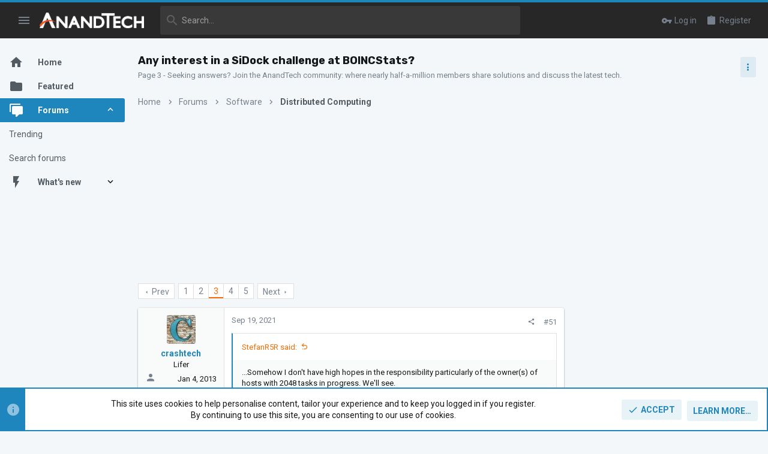

--- FILE ---
content_type: text/html; charset=utf-8
request_url: https://forums.anandtech.com/threads/any-interest-in-a-sidock-challenge-at-boincstats.2597120/page-3
body_size: 47955
content:
<!DOCTYPE html>





	





	
	



	
	
		
	


	<meta name="apple-mobile-web-app-title" content="AnandTech Forums: Technology, Hardware, Software, and Deals">
	
		<link rel="apple-touch-icon" href="/data/assets/logo/P-zYg7dA_400x400.png">
	


	
	


















	



















	











	

































	



























	






	




































<html id="XF" lang="en-US" dir="LTR"
	  style="font-size: 62.5%;"
	  data-app="public"
	  data-template="thread_view"
	  data-container-key="node-15"
	  data-content-key="thread-2597120"
	  data-logged-in="false"
	  data-cookie-prefix="xf_"
	  data-csrf="1766655883,ced419d4015c1c9259020946d3ab93dc"
	  class="has-no-js template-thread_view  uix_page--fluid sidebarNav--active  uix_hasCrumbs uix_hasPageAction"
	  >
	<head>

		<meta charset="utf-8" />
		<meta http-equiv="X-UA-Compatible" content="IE=Edge" />
		<meta name="viewport" content="width=device-width, initial-scale=1, viewport-fit=cover">

		

		<title>Any interest in a SiDock challenge at BOINCStats? | Page 3 | AnandTech Forums: Technology, Hardware, Software, and Deals</title>
		<link rel="manifest" href="/webmanifest.php">
		
			<meta name="theme-color" content="#1f85bd" />
			<meta name="msapplication-TileColor" content="#1F85BD">
		
		<meta name="apple-mobile-web-app-title" content="AnandTech Forums: Technology, Hardware, Software, and Deals">
		
			<link rel="apple-touch-icon" href="/data/assets/logo/P-zYg7dA_400x400.png">
		

		
			<meta property="og:url" content="https://forums.anandtech.com/threads/any-interest-in-a-sidock-challenge-at-boincstats.2597120/" />
		
			<link rel="canonical" href="https://forums.anandtech.com/threads/any-interest-in-a-sidock-challenge-at-boincstats.2597120/page-3" />
		
			<link rel="prev" href="/threads/any-interest-in-a-sidock-challenge-at-boincstats.2597120/page-2" />
		
			<link rel="next" href="/threads/any-interest-in-a-sidock-challenge-at-boincstats.2597120/page-4" />
		
			
		

		
			
	
	
	<meta property="og:site_name" content="AnandTech Forums: Technology, Hardware, Software, and Deals" />


		
		
			
	
	
	<meta property="og:type" content="website" />


		
		
			
	
	
	
	
		<meta property="og:title" content="Page 3 - Any interest in a SiDock challenge at BOINCStats?" />
		<meta property="twitter:title" content="Page 3 - Any interest in a SiDock challenge at BOINCStats?" />
	



		
		
			
	
	
	
		<meta name="description" content="Page 3 - Seeking answers? Join the AnandTech community: where nearly half-a-million members share solutions and discuss the latest tech." />
		<meta property="og:description" content="Page 3 - Seeking answers? Join the AnandTech community: where nearly half-a-million members share solutions and discuss the latest tech." />
		<meta property="twitter:description" content="Page 3 - Seeking answers? Join the AnandTech community: where nearly half-a-million members share solutions and discuss the latest tech." />
	


		
		
		

		
	

	

	
		
	

	<link rel="stylesheet" href="/css.php?css=public%3Anormalize.css%2Cpublic%3Afa.css%2Cpublic%3Acore.less%2Cpublic%3Aapp.less&amp;s=50&amp;l=1&amp;d=1766087302&amp;k=071bb74030246fa4c0e7f4b90ab225ae93d306af" />

	
		<link rel="preload" href="/styles/anandtech/fonts/icons/material-icons/fonts/materialdesignicons-webfont.woff2?v=6.9.96" as="font" type="font/woff2" crossorigin="anonymous" />
		<link rel="stylesheet" href="/styles/anandtech/fonts/icons/material-icons/css/materialdesignicons.min.css?d=1765391865" />	
	

	
	
	
		
	
		
	
		
	

	<link rel="stylesheet" href="/css.php?css=public%3Aanandtech.less%2Cpublic%3Abb_code.less%2Cpublic%3Afuture.less%2Cpublic%3Afuture_footer.less%2Cpublic%3Amessage.less%2Cpublic%3Anotices.less%2Cpublic%3Ashare_controls.less%2Cpublic%3Ath_uix_threadStarterPost.less%2Cpublic%3Auix.less%2Cpublic%3Auix_material.less%2Cpublic%3Auix_socialMedia.less%2Cpublic%3Aextra.less&amp;s=50&amp;l=1&amp;d=1766087302&amp;k=d729913a22b254b50af87ee124796849114cc682" />

	
		<link href='//fonts.googleapis.com/css?family=Roboto:300,400,500,600,700|Rokkitt:400|Rubik:500,700' rel='stylesheet' type='text/css'>
	
	
		<script src="/js/xf/preamble.min.js?_v=c6a114af"></script>
	
	
	<meta name="apple-mobile-web-app-capable" content="yes">


		
			<link rel="icon" type="image/png" href="https://forums.anandtech.com/data/assets/logo/favicon.jpg" sizes="32x32" />
		
		
		
	<script async src="https://www.googletagmanager.com/gtag/js?id=UA-1721979-3"></script>
	<script>
		window.dataLayer = window.dataLayer || [];
		function gtag(){dataLayer.push(arguments);}
		gtag('js', new Date());
		gtag('config', 'UA-1721979-3', {
			// 
			
			
		});
	</script>

<script defer src="https://cloudmetrics.xenforo.com/js/essential.js" data-website-id="2020807722330481"></script>

		

		

	


    
      <script type="text/javascript" async=true>
  function log(logString) { if ((new URL(document.location)).searchParams.get("log") === 'true') console.log(logString); }

  window.hybridConf = {
    "bordeaux": {
      "template": "thread_view",
      "pageTitle": "Any interest in a SiDock challenge at BOINCStats?",
      "categories": [],
    },
    "champagne": {
      "videoplayer": "https://cdn.jwplayer.com/libraries/XzKn4M6Y.js",
      "videoplaylist": "https://cdn.jwplayer.com/v2/playlists/JgDqiWaS",
      "threadForumNodeTitle": "",
    },
  };
	
  
    
      window.hybridConf.bordeaux.categories.push("Software");
    
      window.hybridConf.bordeaux.categories.push("Distributed Computing");
    
  

  log('[HYBRID] Loading remote quantcast/gdprccpa/bordeaux scripts...');
  const hybridForumConfiguration = document.createElement('script');
  hybridForumConfiguration.setAttribute('src', 'https://ad-assets.futurecdn.net/xenforo-forums/hybrid-forum-configuration.main.js');
  hybridForumConfiguration.setAttribute('crossorigin', 'anonymous');
  hybridForumConfiguration.defer = true;
  const headElement = document.querySelectorAll('head')[0];
  headElement.append(hybridForumConfiguration);
</script>
    


<link rel="manifest" href="/manifest.json" />
<script src="https://cdn.onesignal.com/sdks/OneSignalSDK.js" async ></script>
<script id="onesignal_tag" data-app-id-http="58b1b10c-e4a8-4e77-809b-60d60f894eed" data-app-id-https="58b1b10c-e4a8-4e77-809b-60d60f894eed" src="https://assets.purch.com/creative-templates/latest/js/membership/OneSignal/LoadOneSignal.js" async ></script>
</head>

	<body data-template="thread_view">
		<style>
	.p-pageWrapper .p-navSticky {
		top: 0 !important;
	}

	

	
	

	
	
	
		
			
			
				
			
		
	

	

	
		
	

		
		
		.uix_mainTabBar {top: 60px !important;}
		.uix_stickyBodyElement:not(.offCanvasMenu) {
			top: 80px !important;
			min-height: calc(100vh - 80px) !important;
		}
		.uix_sidebarInner .uix_sidebar--scroller {margin-top: 80px;}
		.uix_sidebarInner {margin-top: -80px;}
		.p-body-sideNavInner .uix_sidebar--scroller {margin-top: 80px;}
		.p-body-sideNavInner {margin-top: -80px;}
		.uix_stickyCategoryStrips {top: 80px !important;}
		#XF .u-anchorTarget {
			height: 80px;
			margin-top: -80px;
		}
	
		

		
			@media (max-width: $uix_sidebarBreakpoint) {
		
				.p-sectionLinks {display: none;}

				

				.uix_mainTabBar {top: 60px !important;}
				.uix_stickyBodyElement:not(.offCanvasMenu) {
					top: 80px !important;
					min-height: calc(100vh - 80px) !important;
				}
				.uix_sidebarInner .uix_sidebar--scroller {margin-top: 80px;}
				.uix_sidebarInner {margin-top: -80px;}
				.p-body-sideNavInner .uix_sidebar--scroller {margin-top: 80px;}
				.p-body-sideNavInner {margin-top: -80px;}
				.uix_stickyCategoryStrips {top: 80px !important;}
				#XF .u-anchorTarget {
					height: 80px;
					margin-top: -80px;
				}

				
		
			}
		
	

	.uix_sidebarNav .uix_sidebar--scroller {max-height: calc(100vh - 80px);}
	
	
</style>




		

<div id="jumpToTop"></div>

		

		<div class="uix_pageWrapper--fixed">
			
<!-- Begin comScore Tag -->

<script>
  var _comscore = _comscore || [];
  _comscore.push({ c1: "2", c2: "10055482" });
  (function() {
    var s = document.createElement("script"), el = document.getElementsByTagName("script")[0]; s.async = true;
    s.src = (document.location.protocol == "https:" ? "https://sb" : "http://b") + ".scorecardresearch.com/beacon.js";
    el.parentNode.insertBefore(s, el);
  })();
</script>
<noscript>
  <img src="http://b.scorecardresearch.com/p?c1=2&c2=10055482&cv=2.0&cj=1" />
</noscript>

<!-- End comScore Tag -->


<!-- Google Tag Manager -->

<script type="text/javascript">
	window['dataLayer'] = window['dataLayer'] || [];
	window['gtmDataLayer'] = window['dataLayer'];
</script>

<!-- Begin GA Premium Vars -->
<script id="GAProperties" language="JavaScript" type="text/javascript">
<!--
  ga_prop15 = "D=v15";


  ga_eVar15 = "Non Member";
  ga_prop35 = "";

	
  prefixPageName = 'other';
  
  
	  prefixPageName = 'anand';
  
  

  ga_pageName = prefixPageName + ":cty:" + document.title;
  ga_channel = "Community";
  ga_prop2 = "";
  ga_eVar2 = "";
  ga_prop4 = "";
  ga_eVar4 = "";
  ga_prop5 = "";
  ga_eVar5 = "";
  ga_prop6 = "";
  ga_eVar6 = "";
  ga_prop17 = "";
  ga_eVar17 = "";

  //dataLayer push of variables for GA Premium
  gaPremiumVars = {
  prop15:ga_prop15,
  eVar15:ga_eVar15,
  prop35:ga_prop35,
  pageName:ga_pageName,
  channel:ga_channel,
  prop2:ga_prop2,
  eVar2:ga_eVar2,
  prop4:ga_prop4,
  eVar4:ga_eVar4,
  prop5:ga_prop5,
  eVar5:ga_eVar5,
  prop6:ga_prop6,
  eVar6:ga_eVar6,
  prop17:ga_prop17,
  eVar17:ga_eVar17};

  
	  gtmDataLayer.push({'OmnitureVars': gaPremiumVars});
  
  
-->
</script>
<!-- End GA Premium Vars -->

	
<noscript><iframe src="//www.googletagmanager.com/ns.html?id=GTM-KJCP7P"
height="0" width="0" style="display:none;visibility:hidden"></iframe></noscript>
<script>(function(w,d,s,l,i){w[l]=w[l]||[];w[l].push({'gtm.start':
new Date().getTime(),event:'gtm.js'});var f=d.getElementsByTagName(s)[0],
j=d.createElement(s),dl=l!='dataLayer'?'&l='+l:'';j.async=true;j.src=
'//www.googletagmanager.com/gtm.js?id='+i+dl;f.parentNode.insertBefore(j,f);
})(window,document,'script','gtmDataLayer','GTM-KJCP7P');</script>

<!-- End Google Tag Manager -->

<div class="p-pageWrapper" id="top">

				
					
	
	



					

					

					
						
						
							<header class="p-header" id="header">
								<div class="p-header-inner">
									
						
							<div class="p-header-content">
								
									
										
	
	<div class="p-header-logo p-header-logo--image">
		<a class="uix_logo" href="https://www.anandtech.com">
			
				<img src="/styles/anandtech/anandtech/logo.png" srcset="/styles/anandtech/anandtech/logo-2x.png 2x" alt="AnandTech Forums: Technology, Hardware, Software, and Deals"
					 width="" height="" />
				
		</a>
		
			<a class="uix_logoSmall" href="https://www.anandtech.com">
				<img src="/styles/anandtech/images/uix-brandmark.png"
					 alt="AnandTech Forums: Technology, Hardware, Software, and Deals"
					 />
			</a>
		
	</div>


									

									
								
							</div>
						
					
								</div>
							</header>
						
					
					

					
					
					

					
						<div class="p-navSticky p-navSticky--all " data-top-offset-breakpoints="
						[
							{
								&quot;breakpoint&quot;: &quot;0&quot;,
								&quot;offset&quot;: &quot;0&quot;
							}
							
							
						]
					" data-xf-init="sticky-header">
							
						<nav class="p-nav">
							<div class="p-nav-inner">
								
									
									
										
									
									<button type="button" class="button--plain p-nav-menuTrigger  badgeContainer button" data-badge="0" data-xf-click="off-canvas" data-menu=".js-headerOffCanvasMenu" role="button" tabindex="0" aria-label="Menu"><span class="button-text">
										<i aria-hidden="true"></i>
									</span></button>
									
										<button type="button" class="button--plain p-nav-menuTrigger uix_sidebarNav--trigger button" id="uix_sidebarNav--trigger" rel="nofollow" role="button" tabindex="0" aria-label="Menu"><span class="button-text">
											<i aria-hidden="true"></i>
										</span></button>
									
								

								
	
	<div class="p-header-logo p-header-logo--image">
		<a class="uix_logo" href="https://www.anandtech.com">
			
				<img src="/styles/anandtech/anandtech/logo.png" srcset="/styles/anandtech/anandtech/logo-2x.png 2x" alt="AnandTech Forums: Technology, Hardware, Software, and Deals"
					 width="" height="" />
				
		</a>
		
			<a class="uix_logoSmall" href="https://www.anandtech.com">
				<img src="/styles/anandtech/images/uix-brandmark.png"
					 alt="AnandTech Forums: Technology, Hardware, Software, and Deals"
					 />
			</a>
		
	</div>



								
									

									
								

								
	
		
		
			<div class="uix_searchBar">
				<div class="uix_searchBarInner">
					<form action="/search/search" method="post" class="uix_searchForm" data-xf-init="quick-search">
						<a class="uix_search--close">
							<i class="fa--xf far fa-window-close" aria-hidden="true"></i>
						</a>
						<input type="text" class="input js-uix_syncValue uix_searchInput uix_searchDropdown__trigger" autocomplete="off" data-uixsync="search" name="keywords" placeholder="Search…" aria-label="Search" data-menu-autofocus="true" />
						<a href="/search/"
						   class="uix_search--settings u-ripple"
						   data-xf-key="/"
						   aria-label="Search"
						   aria-expanded="false"
						   aria-haspopup="true"
						   title="Search">
							<i class="fa--xf far fa-cog" aria-hidden="true"></i>
						</a>
						<span class=" uix_searchIcon">
							<i class="fa--xf far fa-search" aria-hidden="true"></i>
						</span>
						<input type="hidden" name="_xfToken" value="1766655883,ced419d4015c1c9259020946d3ab93dc" />
					</form>
				</div>

				
					<a class="uix_searchIconTrigger p-navgroup-link p-navgroup-link--iconic p-navgroup-link--search u-ripple"
					   aria-label="Search"
					   aria-expanded="false"
					   aria-haspopup="true"
					   title="Search">
						<i aria-hidden="true"></i>
					</a>
				

				
					<a href="/search/"
					   class="p-navgroup-link p-navgroup-link--iconic p-navgroup-link--search u-ripple js-uix_minimalSearch__target"
					   data-xf-click="menu"
					   aria-label="Search"
					   aria-expanded="false"
					   aria-haspopup="true"
					   title="Search">
						<i aria-hidden="true"></i>
					</a>
				

				<div class="menu menu--structural menu--wide" data-menu="menu" aria-hidden="true">
					<form action="/search/search" method="post"
						  class="menu-content"
						  data-xf-init="quick-search">
						<h3 class="menu-header">Search</h3>
						
						<div class="menu-row">
							
								<div class="inputGroup inputGroup--joined">
									<input type="text" class="input js-uix_syncValue" name="keywords" data-uixsync="search" placeholder="Search…" aria-label="Search" data-menu-autofocus="true" />
									
			<select name="constraints" class="js-quickSearch-constraint input" aria-label="Search within">
				<option value="">Everywhere</option>
<option value="{&quot;search_type&quot;:&quot;post&quot;}">Threads</option>
<option value="{&quot;search_type&quot;:&quot;post&quot;,&quot;c&quot;:{&quot;nodes&quot;:[15],&quot;child_nodes&quot;:1}}">This forum</option>
<option value="{&quot;search_type&quot;:&quot;post&quot;,&quot;c&quot;:{&quot;thread&quot;:2597120}}">This thread</option>

			</select>
		
								</div>
								
						</div>

						
						<div class="menu-row">
							<label class="iconic"><input type="checkbox"  name="c[title_only]" value="1" /><i aria-hidden="true"></i><span class="iconic-label">Search titles only

										
											<span tabindex="0" role="button"
												  data-xf-init="tooltip" data-trigger="hover focus click" title="Tags will also be searched in content where tags are supported">

												<i class="fa--xf far fa-question-circle u-muted u-smaller" aria-hidden="true"></i>
											</span></span></label>

						</div>
						
						<div class="menu-row">
							<div class="inputGroup">
								<span class="inputGroup-text" id="ctrl_search_menu_by_member">By:</span>
								<input type="text" class="input" name="c[users]" data-xf-init="auto-complete" placeholder="Member" aria-labelledby="ctrl_search_menu_by_member" />
							</div>
						</div>
						<div class="menu-footer">
							<span class="menu-footer-controls">
								<button type="submit" class="button--primary button button--icon button--icon--search"><span class="button-text">Search</span></button>
								<a href="/search/" class="button"><span class="button-text">Advanced search…</span></a>
							</span>
						</div>

						<input type="hidden" name="_xfToken" value="1766655883,ced419d4015c1c9259020946d3ab93dc" />
					</form>
				</div>


				<div class="menu menu--structural menu--wide uix_searchDropdown__menu" aria-hidden="true">
					<form action="/search/search" method="post"
						  class="menu-content"
						  data-xf-init="quick-search">
						
						
							<div class="menu-row">

								<div class="inputGroup">
									<input name="keywords"
										   class="js-uix_syncValue"
										   data-uixsync="search"
										   placeholder="Search…"
										   aria-label="Search"
										   type="hidden" />
									
			<select name="constraints" class="js-quickSearch-constraint input" aria-label="Search within">
				<option value="">Everywhere</option>
<option value="{&quot;search_type&quot;:&quot;post&quot;}">Threads</option>
<option value="{&quot;search_type&quot;:&quot;post&quot;,&quot;c&quot;:{&quot;nodes&quot;:[15],&quot;child_nodes&quot;:1}}">This forum</option>
<option value="{&quot;search_type&quot;:&quot;post&quot;,&quot;c&quot;:{&quot;thread&quot;:2597120}}">This thread</option>

			</select>
		
								</div>
							</div>
							

						
						<div class="menu-row">
							<label class="iconic"><input type="checkbox"  name="c[title_only]" value="1" /><i aria-hidden="true"></i><span class="iconic-label">Search titles only

										
											<span tabindex="0" role="button"
												  data-xf-init="tooltip" data-trigger="hover focus click" title="Tags will also be searched in content where tags are supported">

												<i class="fa--xf far fa-question-circle u-muted u-smaller" aria-hidden="true"></i>
											</span></span></label>

						</div>
						
						<div class="menu-row">
							<div class="inputGroup">
								<span class="inputGroup-text">By:</span>
								<input class="input" name="c[users]" data-xf-init="auto-complete" placeholder="Member" />
							</div>
						</div>
						<div class="menu-footer">
							<span class="menu-footer-controls">
								<button type="submit" class="button--primary button button--icon button--icon--search"><span class="button-text">Search</span></button>
								<a href="/search/" class="button" rel="nofollow"><span class="button-text">Advanced…</span></a>
							</span>
						</div>

						<input type="hidden" name="_xfToken" value="1766655883,ced419d4015c1c9259020946d3ab93dc" />
					</form>
				</div>
			</div>
		
	
	


								
									<div class="p-nav-opposite">
										
											
		
			
				
					<div class="p-navgroup p-account p-navgroup--guest">
						
							
								
	
		
		
	
		
			<a href="/login/" class="p-navgroup-link p-navgroup-link--textual p-navgroup-link--logIn" data-xf-click="menu">
				<i></i>
				<span class="p-navgroup-linkText">Log in</span>
			</a>
			<div class="menu menu--structural menu--medium" data-menu="menu" aria-hidden="true" data-href="/login/"></div>
		
	
	
		
			<a href="/register/" class="p-navgroup-link u-ripple p-navgroup-link--textual p-navgroup-link--register" data-xf-click="overlay" data-follow-redirects="on">
				<i></i>
				<span class="p-navgroup-linkText">Register</span>
			</a>
		
	

	

							
						
					</div>
				
				
					<div class="p-navgroup p-discovery">
						
							
	
		
	

							
	
		
		
			<div class="uix_searchBar">
				<div class="uix_searchBarInner">
					<form action="/search/search" method="post" class="uix_searchForm" data-xf-init="quick-search">
						<a class="uix_search--close">
							<i class="fa--xf far fa-window-close" aria-hidden="true"></i>
						</a>
						<input type="text" class="input js-uix_syncValue uix_searchInput uix_searchDropdown__trigger" autocomplete="off" data-uixsync="search" name="keywords" placeholder="Search…" aria-label="Search" data-menu-autofocus="true" />
						<a href="/search/"
						   class="uix_search--settings u-ripple"
						   data-xf-key="/"
						   aria-label="Search"
						   aria-expanded="false"
						   aria-haspopup="true"
						   title="Search">
							<i class="fa--xf far fa-cog" aria-hidden="true"></i>
						</a>
						<span class=" uix_searchIcon">
							<i class="fa--xf far fa-search" aria-hidden="true"></i>
						</span>
						<input type="hidden" name="_xfToken" value="1766655883,ced419d4015c1c9259020946d3ab93dc" />
					</form>
				</div>

				
					<a class="uix_searchIconTrigger p-navgroup-link p-navgroup-link--iconic p-navgroup-link--search u-ripple"
					   aria-label="Search"
					   aria-expanded="false"
					   aria-haspopup="true"
					   title="Search">
						<i aria-hidden="true"></i>
					</a>
				

				
					<a href="/search/"
					   class="p-navgroup-link p-navgroup-link--iconic p-navgroup-link--search u-ripple js-uix_minimalSearch__target"
					   data-xf-click="menu"
					   aria-label="Search"
					   aria-expanded="false"
					   aria-haspopup="true"
					   title="Search">
						<i aria-hidden="true"></i>
					</a>
				

				<div class="menu menu--structural menu--wide" data-menu="menu" aria-hidden="true">
					<form action="/search/search" method="post"
						  class="menu-content"
						  data-xf-init="quick-search">
						<h3 class="menu-header">Search</h3>
						
						<div class="menu-row">
							
								<div class="inputGroup inputGroup--joined">
									<input type="text" class="input js-uix_syncValue" name="keywords" data-uixsync="search" placeholder="Search…" aria-label="Search" data-menu-autofocus="true" />
									
			<select name="constraints" class="js-quickSearch-constraint input" aria-label="Search within">
				<option value="">Everywhere</option>
<option value="{&quot;search_type&quot;:&quot;post&quot;}">Threads</option>
<option value="{&quot;search_type&quot;:&quot;post&quot;,&quot;c&quot;:{&quot;nodes&quot;:[15],&quot;child_nodes&quot;:1}}">This forum</option>
<option value="{&quot;search_type&quot;:&quot;post&quot;,&quot;c&quot;:{&quot;thread&quot;:2597120}}">This thread</option>

			</select>
		
								</div>
								
						</div>

						
						<div class="menu-row">
							<label class="iconic"><input type="checkbox"  name="c[title_only]" value="1" /><i aria-hidden="true"></i><span class="iconic-label">Search titles only

										
											<span tabindex="0" role="button"
												  data-xf-init="tooltip" data-trigger="hover focus click" title="Tags will also be searched in content where tags are supported">

												<i class="fa--xf far fa-question-circle u-muted u-smaller" aria-hidden="true"></i>
											</span></span></label>

						</div>
						
						<div class="menu-row">
							<div class="inputGroup">
								<span class="inputGroup-text" id="ctrl_search_menu_by_member">By:</span>
								<input type="text" class="input" name="c[users]" data-xf-init="auto-complete" placeholder="Member" aria-labelledby="ctrl_search_menu_by_member" />
							</div>
						</div>
						<div class="menu-footer">
							<span class="menu-footer-controls">
								<button type="submit" class="button--primary button button--icon button--icon--search"><span class="button-text">Search</span></button>
								<a href="/search/" class="button"><span class="button-text">Advanced search…</span></a>
							</span>
						</div>

						<input type="hidden" name="_xfToken" value="1766655883,ced419d4015c1c9259020946d3ab93dc" />
					</form>
				</div>


				<div class="menu menu--structural menu--wide uix_searchDropdown__menu" aria-hidden="true">
					<form action="/search/search" method="post"
						  class="menu-content"
						  data-xf-init="quick-search">
						
						
							<div class="menu-row">

								<div class="inputGroup">
									<input name="keywords"
										   class="js-uix_syncValue"
										   data-uixsync="search"
										   placeholder="Search…"
										   aria-label="Search"
										   type="hidden" />
									
			<select name="constraints" class="js-quickSearch-constraint input" aria-label="Search within">
				<option value="">Everywhere</option>
<option value="{&quot;search_type&quot;:&quot;post&quot;}">Threads</option>
<option value="{&quot;search_type&quot;:&quot;post&quot;,&quot;c&quot;:{&quot;nodes&quot;:[15],&quot;child_nodes&quot;:1}}">This forum</option>
<option value="{&quot;search_type&quot;:&quot;post&quot;,&quot;c&quot;:{&quot;thread&quot;:2597120}}">This thread</option>

			</select>
		
								</div>
							</div>
							

						
						<div class="menu-row">
							<label class="iconic"><input type="checkbox"  name="c[title_only]" value="1" /><i aria-hidden="true"></i><span class="iconic-label">Search titles only

										
											<span tabindex="0" role="button"
												  data-xf-init="tooltip" data-trigger="hover focus click" title="Tags will also be searched in content where tags are supported">

												<i class="fa--xf far fa-question-circle u-muted u-smaller" aria-hidden="true"></i>
											</span></span></label>

						</div>
						
						<div class="menu-row">
							<div class="inputGroup">
								<span class="inputGroup-text">By:</span>
								<input class="input" name="c[users]" data-xf-init="auto-complete" placeholder="Member" />
							</div>
						</div>
						<div class="menu-footer">
							<span class="menu-footer-controls">
								<button type="submit" class="button--primary button button--icon button--icon--search"><span class="button-text">Search</span></button>
								<a href="/search/" class="button" rel="nofollow"><span class="button-text">Advanced…</span></a>
							</span>
						</div>

						<input type="hidden" name="_xfToken" value="1766655883,ced419d4015c1c9259020946d3ab93dc" />
					</form>
				</div>
			</div>
		
	
	

						
					</div>
				
				
	

			
		
	
											
	
		
	
		
			<a aria-label="Toggle sidebar" href="javascript:;" class="uix_sidebarTrigger__component uix_sidebarTrigger button" data-xf-init="tooltip" title="Sidebar" rel="nofollow">
				<i class="fa--xf far fa-ellipsis-v mdi mdi-dots-vertical" aria-hidden="true"></i>
				<span class="uix_sidebarTrigger--phrase">Toggle sidebar</span>
			</a>
		
		
			<a aria-label="Toggle sidebar" href="javascript:;" class="uix_sidebarCanvasTrigger uix_sidebarTrigger__component p-navgroup-link" data-xf-init="tooltip" title="Sidebar">
				<i class="fa--xf far fa-ellipsis-v mdi mdi-dots-vertical" aria-hidden="true"></i>
				<span class="uix_sidebarTrigger--phrase">Toggle sidebar</span>
			</a>
		
	

	

										
									</div>
								
							</div>
							
						</nav>
					
							
		
			<div class="p-sectionLinks p-sectionLinks--empty"></div>
		
	
						</div>
						

					

					
	

					
	

					
	
		
	

	

					
	

					
				

				
				<div class="offCanvasMenu offCanvasMenu--nav js-headerOffCanvasMenu" data-menu="menu" aria-hidden="true" data-ocm-builder="navigation">
					<div class="offCanvasMenu-backdrop" data-menu-close="true"></div>
					<div class="offCanvasMenu-content">
						
						<div class="sidePanel sidePanel--nav sidePanel--visitor">
	<div class="sidePanel__tabPanels">
		
		<div data-content="navigation" class="is-active sidePanel__tabPanel js-navigationTabPanel">
			
							<div class="offCanvasMenu-header">
								Menu
								<a class="offCanvasMenu-closer" data-menu-close="true" role="button" tabindex="0" aria-label="Close"></a>
							</div>
							
							<div class="js-offCanvasNavTarget"></div>
							
							
						
		</div>
		
		
		
	</div>
</div>

						
						<div class="offCanvasMenu-installBanner js-installPromptContainer" style="display: none;" data-xf-init="install-prompt">
							<div class="offCanvasMenu-installBanner-header">Install the app</div>
							<button type="button" class="js-installPromptButton button"><span class="button-text">Install</span></button>
						</div>
					</div>
				</div>

				
	


				<div class="p-body">

					
						
	
	<div class="uix_sidebarNav">
		<div class="uix_sidebarNav__inner uix_stickyBodyElement">
			<div class="uix_sidebar--scroller">
				
					<ul class="uix_sidebarNavList js-offCanvasNavSource">
						
							
								<li class="uix_sidebarNavList__listItem">
									
	<div class="p-navEl  " >
		
			<div class="p-navEl__inner u-ripple">
				
			
				
	
	<a href="https://forums.anandtech.com/"
			class="p-navEl-link  "
			
			data-xf-key="1"
			data-nav-id="home"><span>Home</span></a>

				
				
			
			
			
				</div>
		
		
			
				<div  class="uix_sidebarNav__subNav ">
			<div class="uix_sidebarNav__subNavInner">
				
			</div>
			</div>
		
	
</div>

								</li>
							
								<li class="uix_sidebarNavList__listItem">
									
	<div class="p-navEl  " >
		
			<div class="p-navEl__inner u-ripple">
				
			
				
	
	<a href="/featured/"
			class="p-navEl-link  "
			
			data-xf-key="2"
			data-nav-id="thfeature"><span>Featured</span></a>

				
				
			
			
			
				</div>
		
		
			
				<div  class="uix_sidebarNav__subNav ">
			<div class="uix_sidebarNav__subNavInner">
				
			</div>
			</div>
		
	
</div>

								</li>
							
								<li class="uix_sidebarNavList__listItem">
									
	<div class="p-navEl  is-selected" data-has-children="true">
		
			<div class="p-navEl__inner u-ripple">
				
			
				
	
	<a href="/"
			class="p-navEl-link p-navEl-link--splitMenu "
			
			
			data-nav-id="forums"><span>Forums</span></a>

				
					<a data-xf-key="3"
					   data-xf-click="menu"
					   data-menu-pos-ref="< .p-navEl"
					   class="p-navEl-splitTrigger"
					   role="button"
					   tabindex="0"
					   aria-label="Toggle expanded"
					   aria-expanded="false"
					   aria-haspopup="true">
					</a>
				
				
			
				
			
			
				<a class="uix_sidebarNav--trigger is-expanded" rel="nofollow"><i class="fa--xf far fa-chevron-down" aria-hidden="true"></i></a>
			
			
				</div>
		
		
			
				<div data-menu="false" class="uix_sidebarNav__subNav subNav--expand">
			<div class="uix_sidebarNav__subNavInner">
				
					
	
	
	<a href="/trending/"
			class="menu-linkRow u-ripple u-indentDepth0 js-offCanvasCopy "
			
			
			data-nav-id="thtrending"><span>Trending</span></a>

	

				
					
	
	
	<a href="/search/?type=post"
			class="menu-linkRow u-ripple u-indentDepth0 js-offCanvasCopy "
			
			
			data-nav-id="searchForums"><span>Search forums</span></a>

	

				
			</div>
			</div>
		
	
</div>

								</li>
							
								<li class="uix_sidebarNavList__listItem">
									
	<div class="p-navEl  " data-has-children="true">
		
			<div class="p-navEl__inner u-ripple">
				
			
				
	
	<a href="/whats-new/"
			class="p-navEl-link p-navEl-link--splitMenu "
			
			
			data-nav-id="whatsNew"><span>What's new</span></a>

				
					<a data-xf-key="4"
					   data-xf-click="menu"
					   data-menu-pos-ref="< .p-navEl"
					   class="p-navEl-splitTrigger"
					   role="button"
					   tabindex="0"
					   aria-label="Toggle expanded"
					   aria-expanded="false"
					   aria-haspopup="true">
					</a>
				
				
			
				
			
			
				<a class="uix_sidebarNav--trigger " rel="nofollow"><i class="fa--xf far fa-chevron-down" aria-hidden="true"></i></a>
			
			
				</div>
		
		
			
				<div data-menu="false" class="uix_sidebarNav__subNav ">
			<div class="uix_sidebarNav__subNavInner">
				
					
	
	
	<a href="/whats-new/posts/"
			class="menu-linkRow u-ripple u-indentDepth0 js-offCanvasCopy "
			 rel="nofollow"
			
			data-nav-id="whatsNewPosts"><span>New posts</span></a>

	

				
					
	
	
	<a href="/whats-new/latest-activity"
			class="menu-linkRow u-ripple u-indentDepth0 js-offCanvasCopy "
			 rel="nofollow"
			
			data-nav-id="latestActivity"><span>Latest activity</span></a>

	

				
			</div>
			</div>
		
	
</div>

								</li>
							
						
					</ul>
				
				
				
			</div>
		</div>
	</div>


					

					<div class="p-body-inner ">
						
						<!--XF:EXTRA_OUTPUT-->

						
	
		
	
		

		
	

	


						
	
		
	
		
			
			<div class="p-body-header">
			
				<div class="pageContent">
					
						
							<div class="uix_headerInner">
								
				<div class="test">
									
										<div class="p-title ">
											
												
													<h1 class="p-title-value">Any interest in a SiDock challenge at BOINCStats?</h1>
												
											
										</div>
									

									
										<div class="p-description">Page 3 - Seeking answers? Join the AnandTech community: where nearly half-a-million members share solutions and discuss the latest tech.</div>
									
								</div>
			
							</div>
						
						
							<div class="uix_headerInner--opposite">
								
									
										
									
									
	
		
	
		
			<a aria-label="Toggle sidebar" href="javascript:;" class="uix_sidebarTrigger__component uix_sidebarTrigger button" data-xf-init="tooltip" title="Sidebar" rel="nofollow">
				<i class="fa--xf far fa-ellipsis-v mdi mdi-dots-vertical" aria-hidden="true"></i>
				<span class="uix_sidebarTrigger--phrase">Toggle sidebar</span>
			</a>
		
		
			<a aria-label="Toggle sidebar" href="javascript:;" class="uix_sidebarCanvasTrigger uix_sidebarTrigger__component p-navgroup-link" data-xf-init="tooltip" title="Sidebar">
				<i class="fa--xf far fa-ellipsis-v mdi mdi-dots-vertical" aria-hidden="true"></i>
				<span class="uix_sidebarTrigger--phrase">Toggle sidebar</span>
			</a>
		
	

	

								
							</div>
						
					
				</div>
			</div>
		
	

	


						
	


						
	
		
	
	
	
		<div class="breadcrumb block ">
			<div class="pageContent">
				
					
						
							<ul class="p-breadcrumbs "
								itemscope itemtype="https://schema.org/BreadcrumbList">
								
									
		

		
		
			
			
	<li itemprop="itemListElement" itemscope itemtype="https://schema.org/ListItem">
		<a href="https://forums.anandtech.com/" itemprop="item">
			
				<span itemprop="name">Home</span>
			
		</a>
		<meta itemprop="position" content="1" />
	</li>

		

		
			
			
	<li itemprop="itemListElement" itemscope itemtype="https://schema.org/ListItem">
		<a href="/" itemprop="item">
			
				<span itemprop="name">Forums</span>
			
		</a>
		<meta itemprop="position" content="2" />
	</li>

		
		
			
			
	<li itemprop="itemListElement" itemscope itemtype="https://schema.org/ListItem">
		<a href="/categories/software.28/" itemprop="item">
			
				<span itemprop="name">Software</span>
			
		</a>
		<meta itemprop="position" content="3" />
	</li>

		
			
			
	<li itemprop="itemListElement" itemscope itemtype="https://schema.org/ListItem">
		<a href="/forums/distributed-computing.15/" itemprop="item">
			
				<span itemprop="name">Distributed Computing</span>
			
		</a>
		<meta itemprop="position" content="4" />
	</li>

		
	
								
							</ul>
						
					
				
			</div>
		</div>
	

	

	
	
	                          <div id="header_leaderboard"></div>
	                        



	


						
	


						
	<noscript class="js-jsWarning"><div class="blockMessage blockMessage--important blockMessage--iconic u-noJsOnly">JavaScript is disabled. For a better experience, please enable JavaScript in your browser before proceeding.</div></noscript>

						
	<div class="blockMessage blockMessage--important blockMessage--iconic js-browserWarning" style="display: none">You are using an out of date browser. It  may not display this or other websites correctly.<br />You should upgrade or use an <a href="https://www.google.com/chrome/" target="_blank" rel="noopener">alternative browser</a>.</div>



						<div uix_component="MainContainer" class="uix_contentWrapper">

							
	


							

	
	
	                          <div id="interstitial"></div>
	                        


							
	

							
	

							
	

							
	


							<div class="p-body-main p-body-main--withSidebar ">
								
								

								
	

								<div uix_component="MainContent" class="p-body-content">
									<!-- ABOVE MAIN CONTENT -->
									
	

									
	

									
	

									
	

									
	

									<div class="p-body-pageContent">
										
	

										
	

										
	

										
	

										
	

										














	
	
	
		
	
	
	


	
	
	
		
	
	
	


	
	
		
	
	
	


	
	












	

	
		
	





















<div class="block block--messages" data-xf-init="" data-type="post" data-href="/inline-mod/" data-search-target="*">

	<span class="u-anchorTarget" id="posts"></span>

	
		
	

	

	<div class="block-outer"><div class="block-outer-main"><nav class="pageNavWrapper pageNavWrapper--mixed ">



<div class="pageNav  ">
	
		<a href="/threads/any-interest-in-a-sidock-challenge-at-boincstats.2597120/page-2" class="pageNav-jump pageNav-jump--prev">Prev</a>
	

	<ul class="pageNav-main">
		

	
		<li class="pageNav-page "><a href="/threads/any-interest-in-a-sidock-challenge-at-boincstats.2597120/">1</a></li>
	


		

		
			

	
		<li class="pageNav-page pageNav-page--earlier"><a href="/threads/any-interest-in-a-sidock-challenge-at-boincstats.2597120/page-2">2</a></li>
	

		
			

	
		<li class="pageNav-page pageNav-page--current "><a href="/threads/any-interest-in-a-sidock-challenge-at-boincstats.2597120/page-3">3</a></li>
	

		
			

	
		<li class="pageNav-page pageNav-page--later"><a href="/threads/any-interest-in-a-sidock-challenge-at-boincstats.2597120/page-4">4</a></li>
	

		

		

		

	
		<li class="pageNav-page "><a href="/threads/any-interest-in-a-sidock-challenge-at-boincstats.2597120/page-5">5</a></li>
	

	</ul>

	
		<a href="/threads/any-interest-in-a-sidock-challenge-at-boincstats.2597120/page-4" class="pageNav-jump pageNav-jump--next">Next</a>
	
</div>

<div class="pageNavSimple">
	
		<a href="/threads/any-interest-in-a-sidock-challenge-at-boincstats.2597120/"
			class="pageNavSimple-el pageNavSimple-el--first"
			data-xf-init="tooltip" title="First">
			<i aria-hidden="true"></i> <span class="u-srOnly">First</span>
		</a>
		<a href="/threads/any-interest-in-a-sidock-challenge-at-boincstats.2597120/page-2" class="pageNavSimple-el pageNavSimple-el--prev">
			<i aria-hidden="true"></i> Prev
		</a>
	

	<a class="pageNavSimple-el pageNavSimple-el--current"
		data-xf-init="tooltip" title="Go to page"
		data-xf-click="menu" role="button" tabindex="0" aria-expanded="false" aria-haspopup="true">
		3 of 5
	</a>
	

	<div class="menu menu--pageJump" data-menu="menu" aria-hidden="true">
		<div class="menu-content">
			<h4 class="menu-header">Go to page</h4>
			<div class="menu-row" data-xf-init="page-jump" data-page-url="/threads/any-interest-in-a-sidock-challenge-at-boincstats.2597120/page-%page%">
				<div class="inputGroup inputGroup--numbers">
					<div class="inputGroup inputGroup--numbers inputNumber" data-xf-init="number-box"><input type="number" pattern="\d*" class="input input--number js-numberBoxTextInput input input--numberNarrow js-pageJumpPage" value="3"  min="1" max="5" step="1" required="required" data-menu-autofocus="true" /></div>
					<span class="inputGroup-text"><button type="button" class="js-pageJumpGo button"><span class="button-text">Go</span></button></span>
				</div>
			</div>
		</div>
	</div>


	
		<a href="/threads/any-interest-in-a-sidock-challenge-at-boincstats.2597120/page-4" class="pageNavSimple-el pageNavSimple-el--next">
			Next <i aria-hidden="true"></i>
		</a>
		<a href="/threads/any-interest-in-a-sidock-challenge-at-boincstats.2597120/page-5"
			class="pageNavSimple-el pageNavSimple-el--last"
			data-xf-init="tooltip" title="Last">
			<i aria-hidden="true"></i> <span class="u-srOnly">Last</span>
		</a>
	
</div>

</nav>



</div></div>

	

	
		
	<div class="block-outer js-threadStatusField"></div>

	

	

	
	
	                          <div id="text_ad"></div>
	                        


<div class="block-container lbContainer"
		data-xf-init="lightbox select-to-quote"
		data-message-selector=".js-post"
		data-lb-id="thread-2597120"
		data-lb-universal="1">

		<div class="block-body js-replyNewMessageContainer">
			
				



					

					
						

	


	

	

	
	<article class="message   message--post   js-post js-inlineModContainer  "
			 data-author="crashtech"
			 data-content="post-40592232"
			 id="js-post-40592232">

		<span class="u-anchorTarget" id="post-40592232"></span>

		
			<div class="message-inner">
				
					<div class="message-cell message-cell--user">
						

	<section itemscope itemtype="https://schema.org/Person" class="message-user userExtra--expand">
		<div class="message-avatar ">
			<div class="message-avatar-wrapper">
				
					<a href="/members/crashtech.320647/" class="avatar avatar--s" data-user-id="320647" data-xf-init="member-tooltip">
			<img src="https://anandtech-data.community.forum/avatars/s/320/320647.jpg?1603207131" srcset="https://anandtech-data.community.forum/avatars/m/320/320647.jpg?1603207131 2x" alt="crashtech" class="avatar-u320647-s" width="48" height="48" loading="lazy" itemprop="image" /> 
		</a>
				
				
			</div>
		</div>
		<div class="uix_messagePostBitWrapper">
			<div class="message-userDetails">
				<h4 class="message-name"><a href="/members/crashtech.320647/" class="username " dir="auto" data-user-id="320647" data-xf-init="member-tooltip"><span itemprop="name">crashtech</span></a></h4>
				<h5 class="userTitle message-userTitle" dir="auto" itemprop="jobTitle">Lifer</h5>
				
				
				
				
			</div>
			
			
				
				
					
							<div class="message-userExtras">
								
									
										<dl class="pairs pairs--justified">
											
												<dt>
													<span data-xf-init="tooltip" title="Joined">
														<i class="fa--xf far fa-user" aria-hidden="true"></i>
													</span>
												</dt>
											
											<dd>Jan 4, 2013</dd>
										</dl>
									
									
										<dl class="pairs pairs--justified">
											
												<dt>
													<span data-xf-init="tooltip" title="Messages">
														<i class="fa--xf far fa-comments" aria-hidden="true"></i>
													</span>
												</dt>
												
											<dd>10,695</dd>
										</dl>
									
									
									
										<dl class="pairs pairs--justified">
											
												<dt>
													<span data-xf-init="tooltip" title="Reaction score">
														<i class="fa--xf far fa-thumbs-up" aria-hidden="true"></i>
													</span>
												</dt>
												
											<dd>2,294</dd>
										</dl>
									
									
										<dl class="pairs pairs--justified">
											
												<dt>
													<span data-xf-init="tooltip" title="Points">
														<i class="fa--xf far fa-trophy" aria-hidden="true"></i>
													</span>
												</dt>
											
											<dd>146</dd>
										</dl>
									
									
									
									
									
										

	

										
									
									
				
							</div>
						
				
			
		</div>
		<span class="message-userArrow"></span>
	</section>

					</div>
				

				
					<div class="message-cell message-cell--main">
						
							<div class="message-main uix_messageContent js-quickEditTarget">

								
									

	<header class="message-attribution message-attribution--split">
		<ul class="message-attribution-main listInline ">
			
			<li class="u-concealed">
				<a href="/threads/any-interest-in-a-sidock-challenge-at-boincstats.2597120/post-40592232" rel="nofollow">
					<time  class="u-dt" dir="auto" datetime="2021-09-19T19:46:53-0400" data-time="1632095213" data-date-string="Sep 19, 2021" data-time-string="7:46 PM" title="Sep 19, 2021 at 7:46 PM" itemprop="datePublished">Sep 19, 2021</time>
				</a>
			</li>
			
			
		</ul>

		<ul class="message-attribution-opposite message-attribution-opposite--list ">
			
			<li>
				<a href="/threads/any-interest-in-a-sidock-challenge-at-boincstats.2597120/post-40592232"
					class="message-attribution-gadget"
					data-xf-init="share-tooltip"
					data-href="/posts/40592232/share"
					aria-label="Share"
					rel="nofollow">
					<i class="fa--xf far fa-share-alt" aria-hidden="true"></i>
				</a>
			</li>
			
			
				<li>
					<a href="/threads/any-interest-in-a-sidock-challenge-at-boincstats.2597120/post-40592232" rel="nofollow">
						#51
					</a>
				</li>
			
		</ul>
	</header>

								

								<div class="message-content js-messageContent">
									

										
											
	
	
	

										

										
											

	<div class="message-userContent lbContainer js-lbContainer "
		 data-lb-id="post-40592232"
		 data-lb-caption-desc="crashtech &middot; Sep 19, 2021 at 7:46 PM">

		

		<article class="message-body js-selectToQuote">
			
				
			
			
				<div class="bbWrapper"><blockquote data-attributes="member: 376033" data-quote="StefanR5R" data-source="post: 40592230"
	class="bbCodeBlock bbCodeBlock--expandable bbCodeBlock--quote js-expandWatch">
	
		<div class="bbCodeBlock-title">
			
				<a href="/goto/post?id=40592230"
					class="bbCodeBlock-sourceJump"
					rel="nofollow"
					data-xf-click="attribution"
					data-content-selector="#post-40592230">StefanR5R said:</a>
			
		</div>
	
	<div class="bbCodeBlock-content">
		
		<div class="bbCodeBlock-expandContent js-expandContent ">
			...Somehow I don&#039;t have high hopes in the responsibility particularly of the owner(s) of hosts with 2048 tasks in progress. We&#039;ll see.
		</div>
		<div class="bbCodeBlock-expandLink js-expandLink"><a role="button" tabindex="0">Click to expand...</a></div>
	</div>
</blockquote>Yeah I don&#039;t think so either. Users who abuse the system in such a way might be candidates for host banning imo.<br />
<br />
<a href="https://forums.anandtech.com/members/32538/" class="username" data-xf-init="member-tooltip" data-user-id="32538" data-username="@Fardringle">@Fardringle</a> , they know enough to use modified source code, with great power comes great responsibility.</div>
			
			<div class="js-selectToQuoteEnd">&nbsp;</div>
			
				
			
		</article>

		

		
	</div>

										

										
											
	

										

										
											
	

										

									
								</div>

								<div class="reactionsBar js-reactionsList ">
									
								</div>

								
									
	<footer class="message-footer">
		

		

		<div class="js-historyTarget message-historyTarget toggleTarget" data-href="trigger-href"></div>
	</footer>

								
							</div>

						
					</div>
				
			</div>
		
	</article>

	
	

	
	
	                                    
	                        

	
	



					

					

				





					

					
						

	


	

	

	
	<article class="message   message--post   js-post js-inlineModContainer  "
			 data-author="StefanR5R"
			 data-content="post-40592236"
			 id="js-post-40592236">

		<span class="u-anchorTarget" id="post-40592236"></span>

		
			<div class="message-inner">
				
					<div class="message-cell message-cell--user">
						

	<section itemscope itemtype="https://schema.org/Person" class="message-user userExtra--expand">
		<div class="message-avatar ">
			<div class="message-avatar-wrapper">
				
					<a href="/members/stefanr5r.376033/" class="avatar avatar--s avatar--default avatar--default--dynamic" data-user-id="376033" data-xf-init="member-tooltip" style="background-color: #d84315; color: #ff9e80">
			<span class="avatar-u376033-s" role="img" aria-label="StefanR5R">S</span> 
		</a>
				
				
			</div>
		</div>
		<div class="uix_messagePostBitWrapper">
			<div class="message-userDetails">
				<h4 class="message-name"><a href="/members/stefanr5r.376033/" class="username " dir="auto" data-user-id="376033" data-xf-init="member-tooltip"><span itemprop="name">StefanR5R</span></a></h4>
				<h5 class="userTitle message-userTitle" dir="auto" itemprop="jobTitle">Elite Member</h5>
				
				
				
				
			</div>
			
			
				
				
					
							<div class="message-userExtras">
								
									
										<dl class="pairs pairs--justified">
											
												<dt>
													<span data-xf-init="tooltip" title="Joined">
														<i class="fa--xf far fa-user" aria-hidden="true"></i>
													</span>
												</dt>
											
											<dd>Dec 10, 2016</dd>
										</dl>
									
									
										<dl class="pairs pairs--justified">
											
												<dt>
													<span data-xf-init="tooltip" title="Messages">
														<i class="fa--xf far fa-comments" aria-hidden="true"></i>
													</span>
												</dt>
												
											<dd>6,795</dd>
										</dl>
									
									
									
										<dl class="pairs pairs--justified">
											
												<dt>
													<span data-xf-init="tooltip" title="Reaction score">
														<i class="fa--xf far fa-thumbs-up" aria-hidden="true"></i>
													</span>
												</dt>
												
											<dd>10,835</dd>
										</dl>
									
									
										<dl class="pairs pairs--justified">
											
												<dt>
													<span data-xf-init="tooltip" title="Points">
														<i class="fa--xf far fa-trophy" aria-hidden="true"></i>
													</span>
												</dt>
											
											<dd>136</dd>
										</dl>
									
									
									
									
									
										

	

										
									
									
				
							</div>
						
				
			
		</div>
		<span class="message-userArrow"></span>
	</section>

					</div>
				

				
					<div class="message-cell message-cell--main">
						
							<div class="message-main uix_messageContent js-quickEditTarget">

								
									

	<header class="message-attribution message-attribution--split">
		<ul class="message-attribution-main listInline ">
			
			<li class="u-concealed">
				<a href="/threads/any-interest-in-a-sidock-challenge-at-boincstats.2597120/post-40592236" rel="nofollow">
					<time  class="u-dt" dir="auto" datetime="2021-09-19T19:53:04-0400" data-time="1632095584" data-date-string="Sep 19, 2021" data-time-string="7:53 PM" title="Sep 19, 2021 at 7:53 PM" itemprop="datePublished">Sep 19, 2021</time>
				</a>
			</li>
			
			
		</ul>

		<ul class="message-attribution-opposite message-attribution-opposite--list ">
			
			<li>
				<a href="/threads/any-interest-in-a-sidock-challenge-at-boincstats.2597120/post-40592236"
					class="message-attribution-gadget"
					data-xf-init="share-tooltip"
					data-href="/posts/40592236/share"
					aria-label="Share"
					rel="nofollow">
					<i class="fa--xf far fa-share-alt" aria-hidden="true"></i>
				</a>
			</li>
			
			
				<li>
					<a href="/threads/any-interest-in-a-sidock-challenge-at-boincstats.2597120/post-40592236" rel="nofollow">
						#52
					</a>
				</li>
			
		</ul>
	</header>

								

								<div class="message-content js-messageContent">
									

										
											
	
	
	

										

										
											

	<div class="message-userContent lbContainer js-lbContainer "
		 data-lb-id="post-40592236"
		 data-lb-caption-desc="StefanR5R &middot; Sep 19, 2021 at 7:53 PM">

		

		<article class="message-body js-selectToQuote">
			
				
			
			
				<div class="bbWrapper">Originally, the SiDock server had the default setting of counting only up to 64 logical CPUs when determining the quota of tasks in progress. The admins lifted this at some point because there were a few contributors with 128- or 256-threaded computers.<br />
<br />
(Edit)<br />
BTW, if you over-bunkered but want to be a fair player and abort excess tasks, you really should abort and report them as early as possible. After you reported them, the project server might take quite a long time before assigning replicas to third hosts. AFAIK there are some arcane boinc server settings which influence this, and not all servers are set up specifically to give resends higher priority over tasks from newer workunits.</div>
			
			<div class="js-selectToQuoteEnd">&nbsp;</div>
			
				
			
		</article>

		

		
	</div>

										

										
											
	
		<div class="message-lastEdit">
			
				Last edited: <time  class="u-dt" dir="auto" datetime="2021-09-19T20:01:49-0400" data-time="1632096109" data-date-string="Sep 19, 2021" data-time-string="8:01 PM" title="Sep 19, 2021 at 8:01 PM" itemprop="dateModified">Sep 19, 2021</time>
				
		</div>
	

										

										
											
	

										

									
								</div>

								<div class="reactionsBar js-reactionsList ">
									
								</div>

								
									
	<footer class="message-footer">
		

		

		<div class="js-historyTarget message-historyTarget toggleTarget" data-href="trigger-href"></div>
	</footer>

								
							</div>

						
					</div>
				
			</div>
		
	</article>

	
	

	
	
	                                    
	                        

	
	



					

					

				





					

					
						

	


	

	

	
	<article class="message   message--post   js-post js-inlineModContainer  "
			 data-author="cellarnoise"
			 data-content="post-40592246"
			 id="js-post-40592246">

		<span class="u-anchorTarget" id="post-40592246"></span>

		
			<div class="message-inner">
				
					<div class="message-cell message-cell--user">
						

	<section itemscope itemtype="https://schema.org/Person" class="message-user userExtra--expand">
		<div class="message-avatar message-avatar--online">
			<div class="message-avatar-wrapper">
				
					<a href="/members/cellarnoise.380284/" class="avatar avatar--s avatar--default avatar--default--dynamic" data-user-id="380284" data-xf-init="member-tooltip" style="background-color: #ff9800; color: #ffd180">
			<span class="avatar-u380284-s" role="img" aria-label="cellarnoise">C</span> 
		</a>
				
				
					<span class="message-avatar-online" tabindex="0" data-xf-init="tooltip" data-trigger="auto" title="Online now"></span>
				
			</div>
		</div>
		<div class="uix_messagePostBitWrapper">
			<div class="message-userDetails">
				<h4 class="message-name"><a href="/members/cellarnoise.380284/" class="username " dir="auto" data-user-id="380284" data-xf-init="member-tooltip"><span itemprop="name">cellarnoise</span></a></h4>
				<h5 class="userTitle message-userTitle" dir="auto" itemprop="jobTitle">Senior member</h5>
				
				
				
				
			</div>
			
			
				
				
					
							<div class="message-userExtras">
								
									
										<dl class="pairs pairs--justified">
											
												<dt>
													<span data-xf-init="tooltip" title="Joined">
														<i class="fa--xf far fa-user" aria-hidden="true"></i>
													</span>
												</dt>
											
											<dd>Mar 22, 2017</dd>
										</dl>
									
									
										<dl class="pairs pairs--justified">
											
												<dt>
													<span data-xf-init="tooltip" title="Messages">
														<i class="fa--xf far fa-comments" aria-hidden="true"></i>
													</span>
												</dt>
												
											<dd>858</dd>
										</dl>
									
									
									
										<dl class="pairs pairs--justified">
											
												<dt>
													<span data-xf-init="tooltip" title="Reaction score">
														<i class="fa--xf far fa-thumbs-up" aria-hidden="true"></i>
													</span>
												</dt>
												
											<dd>450</dd>
										</dl>
									
									
										<dl class="pairs pairs--justified">
											
												<dt>
													<span data-xf-init="tooltip" title="Points">
														<i class="fa--xf far fa-trophy" aria-hidden="true"></i>
													</span>
												</dt>
											
											<dd>136</dd>
										</dl>
									
									
									
									
									
										

	

										
									
									
				
							</div>
						
				
			
		</div>
		<span class="message-userArrow"></span>
	</section>

					</div>
				

				
					<div class="message-cell message-cell--main">
						
							<div class="message-main uix_messageContent js-quickEditTarget">

								
									

	<header class="message-attribution message-attribution--split">
		<ul class="message-attribution-main listInline ">
			
			<li class="u-concealed">
				<a href="/threads/any-interest-in-a-sidock-challenge-at-boincstats.2597120/post-40592246" rel="nofollow">
					<time  class="u-dt" dir="auto" datetime="2021-09-19T20:21:12-0400" data-time="1632097272" data-date-string="Sep 19, 2021" data-time-string="8:21 PM" title="Sep 19, 2021 at 8:21 PM" itemprop="datePublished">Sep 19, 2021</time>
				</a>
			</li>
			
			
		</ul>

		<ul class="message-attribution-opposite message-attribution-opposite--list ">
			
			<li>
				<a href="/threads/any-interest-in-a-sidock-challenge-at-boincstats.2597120/post-40592246"
					class="message-attribution-gadget"
					data-xf-init="share-tooltip"
					data-href="/posts/40592246/share"
					aria-label="Share"
					rel="nofollow">
					<i class="fa--xf far fa-share-alt" aria-hidden="true"></i>
				</a>
			</li>
			
			
				<li>
					<a href="/threads/any-interest-in-a-sidock-challenge-at-boincstats.2597120/post-40592246" rel="nofollow">
						#53
					</a>
				</li>
			
		</ul>
	</header>

								

								<div class="message-content js-messageContent">
									

										
											
	
	
	

										

										
											

	<div class="message-userContent lbContainer js-lbContainer "
		 data-lb-id="post-40592246"
		 data-lb-caption-desc="cellarnoise &middot; Sep 19, 2021 at 8:21 PM">

		

		<article class="message-body js-selectToQuote">
			
				
			
			
				<div class="bbWrapper"><blockquote data-attributes="member: 376033" data-quote="StefanR5R" data-source="post: 40591923"
	class="bbCodeBlock bbCodeBlock--expandable bbCodeBlock--quote js-expandWatch">
	
		<div class="bbCodeBlock-title">
			
				<a href="/goto/post?id=40591923"
					class="bbCodeBlock-sourceJump"
					rel="nofollow"
					data-xf-click="attribution"
					data-content-selector="#post-40591923">StefanR5R said:</a>
			
		</div>
	
	<div class="bbCodeBlock-content">
		
		<div class="bbCodeBlock-expandContent js-expandContent ">
			while having only moderate or small CPUs (Core i5, i7, Ryzen…).
		</div>
		<div class="bbCodeBlock-expandLink js-expandLink"><a role="button" tabindex="0">Click to expand...</a></div>
	</div>
</blockquote><br />
Hey!  I resemble this!  Not all of us can (or should I say do have?) have monster and efficient computers....  But what we lack in server hardware we also lack in production!<br />
<img src="[data-uri]" class="smilie smilie--sprite smilie--sprite281" alt=":p" title="Stick Out Tongue    :p" loading="lazy" data-shortname=":p" /></div>
			
			<div class="js-selectToQuoteEnd">&nbsp;</div>
			
				
			
		</article>

		

		
	</div>

										

										
											
	

										

										
											
	

										

									
								</div>

								<div class="reactionsBar js-reactionsList is-active">
									
	
	
		<ul class="reactionSummary">
		
			<li><span class="reaction reaction--small reaction--1" data-reaction-id="1"><i aria-hidden="true"></i><img src="[data-uri]" class="reaction-sprite js-reaction" alt="Like" title="Like" /></span></li>
		
		</ul>
	


<span class="u-srOnly">Reactions:</span>
<a class="reactionsBar-link" href="/posts/40592246/reactions" data-xf-click="overlay" data-cache="false" rel="nofollow"><bdi>lane42</bdi></a>
								</div>

								
									
	<footer class="message-footer">
		

		

		<div class="js-historyTarget message-historyTarget toggleTarget" data-href="trigger-href"></div>
	</footer>

								
							</div>

						
					</div>
				
			</div>
		
	</article>

	
	

	
	
	                                    
	                        

	
	



					

					

				





					

					
						

	


	

	

	
	<article class="message   message--post   js-post js-inlineModContainer  "
			 data-author="StefanR5R"
			 data-content="post-40592367"
			 id="js-post-40592367">

		<span class="u-anchorTarget" id="post-40592367"></span>

		
			<div class="message-inner">
				
					<div class="message-cell message-cell--user">
						

	<section itemscope itemtype="https://schema.org/Person" class="message-user userExtra--expand">
		<div class="message-avatar ">
			<div class="message-avatar-wrapper">
				
					<a href="/members/stefanr5r.376033/" class="avatar avatar--s avatar--default avatar--default--dynamic" data-user-id="376033" data-xf-init="member-tooltip" style="background-color: #d84315; color: #ff9e80">
			<span class="avatar-u376033-s" role="img" aria-label="StefanR5R">S</span> 
		</a>
				
				
			</div>
		</div>
		<div class="uix_messagePostBitWrapper">
			<div class="message-userDetails">
				<h4 class="message-name"><a href="/members/stefanr5r.376033/" class="username " dir="auto" data-user-id="376033" data-xf-init="member-tooltip"><span itemprop="name">StefanR5R</span></a></h4>
				<h5 class="userTitle message-userTitle" dir="auto" itemprop="jobTitle">Elite Member</h5>
				
				
				
				
			</div>
			
			
				
				
					
							<div class="message-userExtras">
								
									
										<dl class="pairs pairs--justified">
											
												<dt>
													<span data-xf-init="tooltip" title="Joined">
														<i class="fa--xf far fa-user" aria-hidden="true"></i>
													</span>
												</dt>
											
											<dd>Dec 10, 2016</dd>
										</dl>
									
									
										<dl class="pairs pairs--justified">
											
												<dt>
													<span data-xf-init="tooltip" title="Messages">
														<i class="fa--xf far fa-comments" aria-hidden="true"></i>
													</span>
												</dt>
												
											<dd>6,795</dd>
										</dl>
									
									
									
										<dl class="pairs pairs--justified">
											
												<dt>
													<span data-xf-init="tooltip" title="Reaction score">
														<i class="fa--xf far fa-thumbs-up" aria-hidden="true"></i>
													</span>
												</dt>
												
											<dd>10,835</dd>
										</dl>
									
									
										<dl class="pairs pairs--justified">
											
												<dt>
													<span data-xf-init="tooltip" title="Points">
														<i class="fa--xf far fa-trophy" aria-hidden="true"></i>
													</span>
												</dt>
											
											<dd>136</dd>
										</dl>
									
									
									
									
									
										

	

										
									
									
				
							</div>
						
				
			
		</div>
		<span class="message-userArrow"></span>
	</section>

					</div>
				

				
					<div class="message-cell message-cell--main">
						
							<div class="message-main uix_messageContent js-quickEditTarget">

								
									

	<header class="message-attribution message-attribution--split">
		<ul class="message-attribution-main listInline ">
			
			<li class="u-concealed">
				<a href="/threads/any-interest-in-a-sidock-challenge-at-boincstats.2597120/post-40592367" rel="nofollow">
					<time  class="u-dt" dir="auto" datetime="2021-09-20T00:26:14-0400" data-time="1632111974" data-date-string="Sep 20, 2021" data-time-string="12:26 AM" title="Sep 20, 2021 at 12:26 AM" itemprop="datePublished">Sep 20, 2021</time>
				</a>
			</li>
			
			
		</ul>

		<ul class="message-attribution-opposite message-attribution-opposite--list ">
			
			<li>
				<a href="/threads/any-interest-in-a-sidock-challenge-at-boincstats.2597120/post-40592367"
					class="message-attribution-gadget"
					data-xf-init="share-tooltip"
					data-href="/posts/40592367/share"
					aria-label="Share"
					rel="nofollow">
					<i class="fa--xf far fa-share-alt" aria-hidden="true"></i>
				</a>
			</li>
			
			
				<li>
					<a href="/threads/any-interest-in-a-sidock-challenge-at-boincstats.2597120/post-40592367" rel="nofollow">
						#54
					</a>
				</li>
			
		</ul>
	</header>

								

								<div class="message-content js-messageContent">
									

										
											
	
	
	

										

										
											

	<div class="message-userContent lbContainer js-lbContainer "
		 data-lb-id="post-40592367"
		 data-lb-caption-desc="StefanR5R &middot; Sep 20, 2021 at 12:26 AM">

		

		<article class="message-body js-selectToQuote">
			
				
			
			
				<div class="bbWrapper">I was thinking of 4-core i7 and 1st-gen Ryzen 3 or 5. :<i>-</i>)<br />
<br />
But maybe it&#039;s just subconscious envy talking, given that I have only &#039;moderate or small&#039; GPUs compared to many others here. :<i>-</i>D</div>
			
			<div class="js-selectToQuoteEnd">&nbsp;</div>
			
				
			
		</article>

		

		
	</div>

										

										
											
	

										

										
											
	

										

									
								</div>

								<div class="reactionsBar js-reactionsList ">
									
								</div>

								
									
	<footer class="message-footer">
		

		

		<div class="js-historyTarget message-historyTarget toggleTarget" data-href="trigger-href"></div>
	</footer>

								
							</div>

						
					</div>
				
			</div>
		
	</article>

	
	

	
	
	                                    
	                        

	
	



					

					

				





					

					
						

	


	

	

	
	<article class="message   message--post   js-post js-inlineModContainer  "
			 data-author="StefanR5R"
			 data-content="post-40592389"
			 id="js-post-40592389">

		<span class="u-anchorTarget" id="post-40592389"></span>

		
			<div class="message-inner">
				
					<div class="message-cell message-cell--user">
						

	<section itemscope itemtype="https://schema.org/Person" class="message-user userExtra--expand">
		<div class="message-avatar ">
			<div class="message-avatar-wrapper">
				
					<a href="/members/stefanr5r.376033/" class="avatar avatar--s avatar--default avatar--default--dynamic" data-user-id="376033" data-xf-init="member-tooltip" style="background-color: #d84315; color: #ff9e80">
			<span class="avatar-u376033-s" role="img" aria-label="StefanR5R">S</span> 
		</a>
				
				
			</div>
		</div>
		<div class="uix_messagePostBitWrapper">
			<div class="message-userDetails">
				<h4 class="message-name"><a href="/members/stefanr5r.376033/" class="username " dir="auto" data-user-id="376033" data-xf-init="member-tooltip"><span itemprop="name">StefanR5R</span></a></h4>
				<h5 class="userTitle message-userTitle" dir="auto" itemprop="jobTitle">Elite Member</h5>
				
				
				
				
			</div>
			
			
				
				
					
							<div class="message-userExtras">
								
									
										<dl class="pairs pairs--justified">
											
												<dt>
													<span data-xf-init="tooltip" title="Joined">
														<i class="fa--xf far fa-user" aria-hidden="true"></i>
													</span>
												</dt>
											
											<dd>Dec 10, 2016</dd>
										</dl>
									
									
										<dl class="pairs pairs--justified">
											
												<dt>
													<span data-xf-init="tooltip" title="Messages">
														<i class="fa--xf far fa-comments" aria-hidden="true"></i>
													</span>
												</dt>
												
											<dd>6,795</dd>
										</dl>
									
									
									
										<dl class="pairs pairs--justified">
											
												<dt>
													<span data-xf-init="tooltip" title="Reaction score">
														<i class="fa--xf far fa-thumbs-up" aria-hidden="true"></i>
													</span>
												</dt>
												
											<dd>10,835</dd>
										</dl>
									
									
										<dl class="pairs pairs--justified">
											
												<dt>
													<span data-xf-init="tooltip" title="Points">
														<i class="fa--xf far fa-trophy" aria-hidden="true"></i>
													</span>
												</dt>
											
											<dd>136</dd>
										</dl>
									
									
									
									
									
										

	

										
									
									
				
							</div>
						
				
			
		</div>
		<span class="message-userArrow"></span>
	</section>

					</div>
				

				
					<div class="message-cell message-cell--main">
						
							<div class="message-main uix_messageContent js-quickEditTarget">

								
									

	<header class="message-attribution message-attribution--split">
		<ul class="message-attribution-main listInline ">
			
			<li class="u-concealed">
				<a href="/threads/any-interest-in-a-sidock-challenge-at-boincstats.2597120/post-40592389" rel="nofollow">
					<time  class="u-dt" dir="auto" datetime="2021-09-20T01:47:01-0400" data-time="1632116821" data-date-string="Sep 20, 2021" data-time-string="1:47 AM" title="Sep 20, 2021 at 1:47 AM" itemprop="datePublished">Sep 20, 2021</time>
				</a>
			</li>
			
			
		</ul>

		<ul class="message-attribution-opposite message-attribution-opposite--list ">
			
			<li>
				<a href="/threads/any-interest-in-a-sidock-challenge-at-boincstats.2597120/post-40592389"
					class="message-attribution-gadget"
					data-xf-init="share-tooltip"
					data-href="/posts/40592389/share"
					aria-label="Share"
					rel="nofollow">
					<i class="fa--xf far fa-share-alt" aria-hidden="true"></i>
				</a>
			</li>
			
			
				<li>
					<a href="/threads/any-interest-in-a-sidock-challenge-at-boincstats.2597120/post-40592389" rel="nofollow">
						#55
					</a>
				</li>
			
		</ul>
	</header>

								

								<div class="message-content js-messageContent">
									

										
											
	
	
	

										

										
											

	<div class="message-userContent lbContainer js-lbContainer "
		 data-lb-id="post-40592389"
		 data-lb-caption-desc="StefanR5R &middot; Sep 20, 2021 at 1:47 AM">

		

		<article class="message-body js-selectToQuote">
			
				
			
			
				<div class="bbWrapper">I am seeing a few Eprot tasks with names ending in _2 or _3 in my work buffers, intermixed with Eprot tasks called _0 and _1 and with 3CLpro tasks of course.<br />
<br />
This indicates that a) at least <i>some</i> people took care to abort &amp; report a bunch of their Eprot _0/1 tasks — for whatever reason, e.g. work buffers set too large. And b) the project server created replicas and mixed them among tasks from new Eprot and 3CLpro workunits in a timely manner — which is good.<br />
<br />
PS, some users might bunker in a way that results are not reported but already uploaded. Such users would be hesitant to report any aborted tasks early. They couldn&#039;t report aborted tasks separately from completed results (without client source code modification which would go a bit further than finding one or another numeric constant in the code).</div>
			
			<div class="js-selectToQuoteEnd">&nbsp;</div>
			
				
			
		</article>

		

		
	</div>

										

										
											
	
		<div class="message-lastEdit">
			
				Last edited: <time  class="u-dt" dir="auto" datetime="2021-09-20T02:05:25-0400" data-time="1632117925" data-date-string="Sep 20, 2021" data-time-string="2:05 AM" title="Sep 20, 2021 at 2:05 AM" itemprop="dateModified">Sep 20, 2021</time>
				
		</div>
	

										

										
											
	

										

									
								</div>

								<div class="reactionsBar js-reactionsList ">
									
								</div>

								
									
	<footer class="message-footer">
		

		

		<div class="js-historyTarget message-historyTarget toggleTarget" data-href="trigger-href"></div>
	</footer>

								
							</div>

						
					</div>
				
			</div>
		
	</article>

	
	

	
	
	                                    
	                        

	
	



					

					

				





					

					
						

	


	

	

	
	<article class="message   message--post   js-post js-inlineModContainer  "
			 data-author="Kiska"
			 data-content="post-40592418"
			 id="js-post-40592418">

		<span class="u-anchorTarget" id="post-40592418"></span>

		
			<div class="message-inner">
				
					<div class="message-cell message-cell--user">
						

	<section itemscope itemtype="https://schema.org/Person" class="message-user userExtra--expand">
		<div class="message-avatar ">
			<div class="message-avatar-wrapper">
				
					<a href="/members/kiska.307057/" class="avatar avatar--s avatar--default avatar--default--dynamic" data-user-id="307057" data-xf-init="member-tooltip" style="background-color: #4a148c; color: #ea80fc">
			<span class="avatar-u307057-s" role="img" aria-label="Kiska">K</span> 
		</a>
				
				
			</div>
		</div>
		<div class="uix_messagePostBitWrapper">
			<div class="message-userDetails">
				<h4 class="message-name"><a href="/members/kiska.307057/" class="username " dir="auto" data-user-id="307057" data-xf-init="member-tooltip"><span itemprop="name">Kiska</span></a></h4>
				<h5 class="userTitle message-userTitle" dir="auto" itemprop="jobTitle">Golden Member</h5>
				
				
				
				
			</div>
			
			
				
				
					
							<div class="message-userExtras">
								
									
										<dl class="pairs pairs--justified">
											
												<dt>
													<span data-xf-init="tooltip" title="Joined">
														<i class="fa--xf far fa-user" aria-hidden="true"></i>
													</span>
												</dt>
											
											<dd>Apr 4, 2012</dd>
										</dl>
									
									
										<dl class="pairs pairs--justified">
											
												<dt>
													<span data-xf-init="tooltip" title="Messages">
														<i class="fa--xf far fa-comments" aria-hidden="true"></i>
													</span>
												</dt>
												
											<dd>1,066</dd>
										</dl>
									
									
									
										<dl class="pairs pairs--justified">
											
												<dt>
													<span data-xf-init="tooltip" title="Reaction score">
														<i class="fa--xf far fa-thumbs-up" aria-hidden="true"></i>
													</span>
												</dt>
												
											<dd>297</dd>
										</dl>
									
									
										<dl class="pairs pairs--justified">
											
												<dt>
													<span data-xf-init="tooltip" title="Points">
														<i class="fa--xf far fa-trophy" aria-hidden="true"></i>
													</span>
												</dt>
											
											<dd>136</dd>
										</dl>
									
									
									
									
									
										

	

										
									
									
				
							</div>
						
				
			
		</div>
		<span class="message-userArrow"></span>
	</section>

					</div>
				

				
					<div class="message-cell message-cell--main">
						
							<div class="message-main uix_messageContent js-quickEditTarget">

								
									

	<header class="message-attribution message-attribution--split">
		<ul class="message-attribution-main listInline ">
			
			<li class="u-concealed">
				<a href="/threads/any-interest-in-a-sidock-challenge-at-boincstats.2597120/post-40592418" rel="nofollow">
					<time  class="u-dt" dir="auto" datetime="2021-09-20T06:47:55-0400" data-time="1632134875" data-date-string="Sep 20, 2021" data-time-string="6:47 AM" title="Sep 20, 2021 at 6:47 AM" itemprop="datePublished">Sep 20, 2021</time>
				</a>
			</li>
			
			
		</ul>

		<ul class="message-attribution-opposite message-attribution-opposite--list ">
			
			<li>
				<a href="/threads/any-interest-in-a-sidock-challenge-at-boincstats.2597120/post-40592418"
					class="message-attribution-gadget"
					data-xf-init="share-tooltip"
					data-href="/posts/40592418/share"
					aria-label="Share"
					rel="nofollow">
					<i class="fa--xf far fa-share-alt" aria-hidden="true"></i>
				</a>
			</li>
			
			
				<li>
					<a href="/threads/any-interest-in-a-sidock-challenge-at-boincstats.2597120/post-40592418" rel="nofollow">
						#56
					</a>
				</li>
			
		</ul>
	</header>

								

								<div class="message-content js-messageContent">
									

										
											
	
	
	

										

										
											

	<div class="message-userContent lbContainer js-lbContainer "
		 data-lb-id="post-40592418"
		 data-lb-caption-desc="Kiska &middot; Sep 20, 2021 at 6:47 AM">

		

		<article class="message-body js-selectToQuote">
			
				
			
			
				<div class="bbWrapper"><blockquote data-attributes="member: 376033" data-quote="StefanR5R" data-source="post: 40592389"
	class="bbCodeBlock bbCodeBlock--expandable bbCodeBlock--quote js-expandWatch">
	
		<div class="bbCodeBlock-title">
			
				<a href="/goto/post?id=40592389"
					class="bbCodeBlock-sourceJump"
					rel="nofollow"
					data-xf-click="attribution"
					data-content-selector="#post-40592389">StefanR5R said:</a>
			
		</div>
	
	<div class="bbCodeBlock-content">
		
		<div class="bbCodeBlock-expandContent js-expandContent ">
			And b) the project server created replicas and mixed them among tasks from new Eprot and 3CLpro workunits in a timely manner — which is good.
		</div>
		<div class="bbCodeBlock-expandLink js-expandLink"><a role="button" tabindex="0">Click to expand...</a></div>
	</div>
</blockquote><br />
Yes that is good since it means the transitioner is performing as expected and expediently<br />
<br />
Oh btw with the runtime graph seconds or hours?<br />
<a href="https://forums.anandtech.com/attachments/1632134940568-png.50481/"
		target="_blank"><img src="https://anandtech-data.community.forum/attachments/50/50467-369ded93b2e8e0f3cd4584e82c32e4b0.jpg"
		class="bbImage "
		style=""
		alt="1632134940568.png"
		title="1632134940568.png"
		width="100" height="57" loading="lazy" /></a><br />
<br />
The server reports the figure as hours, I just convert it to seconds. But how would you like to see the number represented?(as hours or keep it as seconds)</div>
			
			<div class="js-selectToQuoteEnd">&nbsp;</div>
			
				
			
		</article>

		

		
			
	

		
	</div>

										

										
											
	

										

										
											
	

										

									
								</div>

								<div class="reactionsBar js-reactionsList ">
									
								</div>

								
									
	<footer class="message-footer">
		

		

		<div class="js-historyTarget message-historyTarget toggleTarget" data-href="trigger-href"></div>
	</footer>

								
							</div>

						
					</div>
				
			</div>
		
	</article>

	
	

	
	
	                                    
	                        

	
	



					

					

				





					

					
						

	


	

	

	
	<article class="message   message--post   js-post js-inlineModContainer  "
			 data-author="StefanR5R"
			 data-content="post-40592494"
			 id="js-post-40592494">

		<span class="u-anchorTarget" id="post-40592494"></span>

		
			<div class="message-inner">
				
					<div class="message-cell message-cell--user">
						

	<section itemscope itemtype="https://schema.org/Person" class="message-user userExtra--expand">
		<div class="message-avatar ">
			<div class="message-avatar-wrapper">
				
					<a href="/members/stefanr5r.376033/" class="avatar avatar--s avatar--default avatar--default--dynamic" data-user-id="376033" data-xf-init="member-tooltip" style="background-color: #d84315; color: #ff9e80">
			<span class="avatar-u376033-s" role="img" aria-label="StefanR5R">S</span> 
		</a>
				
				
			</div>
		</div>
		<div class="uix_messagePostBitWrapper">
			<div class="message-userDetails">
				<h4 class="message-name"><a href="/members/stefanr5r.376033/" class="username " dir="auto" data-user-id="376033" data-xf-init="member-tooltip"><span itemprop="name">StefanR5R</span></a></h4>
				<h5 class="userTitle message-userTitle" dir="auto" itemprop="jobTitle">Elite Member</h5>
				
				
				
				
			</div>
			
			
				
				
					
							<div class="message-userExtras">
								
									
										<dl class="pairs pairs--justified">
											
												<dt>
													<span data-xf-init="tooltip" title="Joined">
														<i class="fa--xf far fa-user" aria-hidden="true"></i>
													</span>
												</dt>
											
											<dd>Dec 10, 2016</dd>
										</dl>
									
									
										<dl class="pairs pairs--justified">
											
												<dt>
													<span data-xf-init="tooltip" title="Messages">
														<i class="fa--xf far fa-comments" aria-hidden="true"></i>
													</span>
												</dt>
												
											<dd>6,795</dd>
										</dl>
									
									
									
										<dl class="pairs pairs--justified">
											
												<dt>
													<span data-xf-init="tooltip" title="Reaction score">
														<i class="fa--xf far fa-thumbs-up" aria-hidden="true"></i>
													</span>
												</dt>
												
											<dd>10,835</dd>
										</dl>
									
									
										<dl class="pairs pairs--justified">
											
												<dt>
													<span data-xf-init="tooltip" title="Points">
														<i class="fa--xf far fa-trophy" aria-hidden="true"></i>
													</span>
												</dt>
											
											<dd>136</dd>
										</dl>
									
									
									
									
									
										

	

										
									
									
				
							</div>
						
				
			
		</div>
		<span class="message-userArrow"></span>
	</section>

					</div>
				

				
					<div class="message-cell message-cell--main">
						
							<div class="message-main uix_messageContent js-quickEditTarget">

								
									

	<header class="message-attribution message-attribution--split">
		<ul class="message-attribution-main listInline ">
			
			<li class="u-concealed">
				<a href="/threads/any-interest-in-a-sidock-challenge-at-boincstats.2597120/post-40592494" rel="nofollow">
					<time  class="u-dt" dir="auto" datetime="2021-09-20T10:04:21-0400" data-time="1632146661" data-date-string="Sep 20, 2021" data-time-string="10:04 AM" title="Sep 20, 2021 at 10:04 AM" itemprop="datePublished">Sep 20, 2021</time>
				</a>
			</li>
			
			
		</ul>

		<ul class="message-attribution-opposite message-attribution-opposite--list ">
			
			<li>
				<a href="/threads/any-interest-in-a-sidock-challenge-at-boincstats.2597120/post-40592494"
					class="message-attribution-gadget"
					data-xf-init="share-tooltip"
					data-href="/posts/40592494/share"
					aria-label="Share"
					rel="nofollow">
					<i class="fa--xf far fa-share-alt" aria-hidden="true"></i>
				</a>
			</li>
			
			
				<li>
					<a href="/threads/any-interest-in-a-sidock-challenge-at-boincstats.2597120/post-40592494" rel="nofollow">
						#57
					</a>
				</li>
			
		</ul>
	</header>

								

								<div class="message-content js-messageContent">
									

										
											
	
	
	

										

										
											

	<div class="message-userContent lbContainer js-lbContainer "
		 data-lb-id="post-40592494"
		 data-lb-caption-desc="StefanR5R &middot; Sep 20, 2021 at 10:04 AM">

		

		<article class="message-body js-selectToQuote">
			
				
			
			
				<div class="bbWrapper"><blockquote data-attributes="member: 307057" data-quote="Kiska" data-source="post: 40592418"
	class="bbCodeBlock bbCodeBlock--expandable bbCodeBlock--quote js-expandWatch">
	
		<div class="bbCodeBlock-title">
			
				<a href="/goto/post?id=40592418"
					class="bbCodeBlock-sourceJump"
					rel="nofollow"
					data-xf-click="attribution"
					data-content-selector="#post-40592418">Kiska said:</a>
			
		</div>
	
	<div class="bbCodeBlock-content">
		
		<div class="bbCodeBlock-expandContent js-expandContent ">
			But how would you like to see the number represented?(as hours or keep it as seconds)
		</div>
		<div class="bbCodeBlock-expandLink js-expandLink"><a role="button" tabindex="0">Click to expand...</a></div>
	</div>
</blockquote>I&#039;m not sure.<br />
<br />
There was once an effort to <a href="https://en.wikipedia.org/wiki/Decimal_time" target="_blank" class="link link--external" data-proxy-href="/proxy.php?link=https%3A%2F%2Fen.wikipedia.org%2Fwiki%2FDecimal_time&amp;hash=2c54886e3071e0c34184267a062db9bd" rel="nofollow ugc noopener">decimalize</a> the time units, but it went nowhere. :<i>-</i>|</div>
			
			<div class="js-selectToQuoteEnd">&nbsp;</div>
			
				
			
		</article>

		

		
	</div>

										

										
											
	

										

										
											
	

										

									
								</div>

								<div class="reactionsBar js-reactionsList ">
									
								</div>

								
									
	<footer class="message-footer">
		

		

		<div class="js-historyTarget message-historyTarget toggleTarget" data-href="trigger-href"></div>
	</footer>

								
							</div>

						
					</div>
				
			</div>
		
	</article>

	
	

	
	
	                                    
	                        

	
	



					

					

				





					

					
						

	


	

	

	
	<article class="message   message--post   js-post js-inlineModContainer  "
			 data-author="cellarnoise"
			 data-content="post-40593041"
			 id="js-post-40593041">

		<span class="u-anchorTarget" id="post-40593041"></span>

		
			<div class="message-inner">
				
					<div class="message-cell message-cell--user">
						

	<section itemscope itemtype="https://schema.org/Person" class="message-user userExtra--expand">
		<div class="message-avatar message-avatar--online">
			<div class="message-avatar-wrapper">
				
					<a href="/members/cellarnoise.380284/" class="avatar avatar--s avatar--default avatar--default--dynamic" data-user-id="380284" data-xf-init="member-tooltip" style="background-color: #ff9800; color: #ffd180">
			<span class="avatar-u380284-s" role="img" aria-label="cellarnoise">C</span> 
		</a>
				
				
					<span class="message-avatar-online" tabindex="0" data-xf-init="tooltip" data-trigger="auto" title="Online now"></span>
				
			</div>
		</div>
		<div class="uix_messagePostBitWrapper">
			<div class="message-userDetails">
				<h4 class="message-name"><a href="/members/cellarnoise.380284/" class="username " dir="auto" data-user-id="380284" data-xf-init="member-tooltip"><span itemprop="name">cellarnoise</span></a></h4>
				<h5 class="userTitle message-userTitle" dir="auto" itemprop="jobTitle">Senior member</h5>
				
				
				
				
			</div>
			
			
				
				
					
							<div class="message-userExtras">
								
									
										<dl class="pairs pairs--justified">
											
												<dt>
													<span data-xf-init="tooltip" title="Joined">
														<i class="fa--xf far fa-user" aria-hidden="true"></i>
													</span>
												</dt>
											
											<dd>Mar 22, 2017</dd>
										</dl>
									
									
										<dl class="pairs pairs--justified">
											
												<dt>
													<span data-xf-init="tooltip" title="Messages">
														<i class="fa--xf far fa-comments" aria-hidden="true"></i>
													</span>
												</dt>
												
											<dd>858</dd>
										</dl>
									
									
									
										<dl class="pairs pairs--justified">
											
												<dt>
													<span data-xf-init="tooltip" title="Reaction score">
														<i class="fa--xf far fa-thumbs-up" aria-hidden="true"></i>
													</span>
												</dt>
												
											<dd>450</dd>
										</dl>
									
									
										<dl class="pairs pairs--justified">
											
												<dt>
													<span data-xf-init="tooltip" title="Points">
														<i class="fa--xf far fa-trophy" aria-hidden="true"></i>
													</span>
												</dt>
											
											<dd>136</dd>
										</dl>
									
									
									
									
									
										

	

										
									
									
				
							</div>
						
				
			
		</div>
		<span class="message-userArrow"></span>
	</section>

					</div>
				

				
					<div class="message-cell message-cell--main">
						
							<div class="message-main uix_messageContent js-quickEditTarget">

								
									

	<header class="message-attribution message-attribution--split">
		<ul class="message-attribution-main listInline ">
			
			<li class="u-concealed">
				<a href="/threads/any-interest-in-a-sidock-challenge-at-boincstats.2597120/post-40593041" rel="nofollow">
					<time  class="u-dt" dir="auto" datetime="2021-09-20T22:06:34-0400" data-time="1632189994" data-date-string="Sep 20, 2021" data-time-string="10:06 PM" title="Sep 20, 2021 at 10:06 PM" itemprop="datePublished">Sep 20, 2021</time>
				</a>
			</li>
			
			
		</ul>

		<ul class="message-attribution-opposite message-attribution-opposite--list ">
			
			<li>
				<a href="/threads/any-interest-in-a-sidock-challenge-at-boincstats.2597120/post-40593041"
					class="message-attribution-gadget"
					data-xf-init="share-tooltip"
					data-href="/posts/40593041/share"
					aria-label="Share"
					rel="nofollow">
					<i class="fa--xf far fa-share-alt" aria-hidden="true"></i>
				</a>
			</li>
			
			
				<li>
					<a href="/threads/any-interest-in-a-sidock-challenge-at-boincstats.2597120/post-40593041" rel="nofollow">
						#58
					</a>
				</li>
			
		</ul>
	</header>

								

								<div class="message-content js-messageContent">
									

										
											
	
	
	

										

										
											

	<div class="message-userContent lbContainer js-lbContainer "
		 data-lb-id="post-40593041"
		 data-lb-caption-desc="cellarnoise &middot; Sep 20, 2021 at 10:06 PM">

		

		<article class="message-body js-selectToQuote">
			
				
			
			
				<div class="bbWrapper">This SiDock challenge and banter is so boring that I will in the future participate more on the expected interaction than the points or whatever.<br />
<br />
Sad.<br />
<br />
If this is what the &quot;Singularity&quot; is about, the puters will all shut down by self choice!</div>
			
			<div class="js-selectToQuoteEnd">&nbsp;</div>
			
				
			
		</article>

		

		
	</div>

										

										
											
	

										

										
											
	

										

									
								</div>

								<div class="reactionsBar js-reactionsList is-active">
									
	
	
		<ul class="reactionSummary">
		
			<li><span class="reaction reaction--small reaction--1" data-reaction-id="1"><i aria-hidden="true"></i><img src="[data-uri]" class="reaction-sprite js-reaction" alt="Like" title="Like" /></span></li>
		
		</ul>
	


<span class="u-srOnly">Reactions:</span>
<a class="reactionsBar-link" href="/posts/40593041/reactions" data-xf-click="overlay" data-cache="false" rel="nofollow"><bdi>Fardringle</bdi></a>
								</div>

								
									
	<footer class="message-footer">
		

		

		<div class="js-historyTarget message-historyTarget toggleTarget" data-href="trigger-href"></div>
	</footer>

								
							</div>

						
					</div>
				
			</div>
		
	</article>

	
	

	
	
	                                    
	                        

	
	



					

					

				





					

					
						

	


	

	

	
	<article class="message   message--post   js-post js-inlineModContainer  "
			 data-author="StefanR5R"
			 data-content="post-40593173"
			 id="js-post-40593173">

		<span class="u-anchorTarget" id="post-40593173"></span>

		
			<div class="message-inner">
				
					<div class="message-cell message-cell--user">
						

	<section itemscope itemtype="https://schema.org/Person" class="message-user userExtra--expand">
		<div class="message-avatar ">
			<div class="message-avatar-wrapper">
				
					<a href="/members/stefanr5r.376033/" class="avatar avatar--s avatar--default avatar--default--dynamic" data-user-id="376033" data-xf-init="member-tooltip" style="background-color: #d84315; color: #ff9e80">
			<span class="avatar-u376033-s" role="img" aria-label="StefanR5R">S</span> 
		</a>
				
				
			</div>
		</div>
		<div class="uix_messagePostBitWrapper">
			<div class="message-userDetails">
				<h4 class="message-name"><a href="/members/stefanr5r.376033/" class="username " dir="auto" data-user-id="376033" data-xf-init="member-tooltip"><span itemprop="name">StefanR5R</span></a></h4>
				<h5 class="userTitle message-userTitle" dir="auto" itemprop="jobTitle">Elite Member</h5>
				
				
				
				
			</div>
			
			
				
				
					
							<div class="message-userExtras">
								
									
										<dl class="pairs pairs--justified">
											
												<dt>
													<span data-xf-init="tooltip" title="Joined">
														<i class="fa--xf far fa-user" aria-hidden="true"></i>
													</span>
												</dt>
											
											<dd>Dec 10, 2016</dd>
										</dl>
									
									
										<dl class="pairs pairs--justified">
											
												<dt>
													<span data-xf-init="tooltip" title="Messages">
														<i class="fa--xf far fa-comments" aria-hidden="true"></i>
													</span>
												</dt>
												
											<dd>6,795</dd>
										</dl>
									
									
									
										<dl class="pairs pairs--justified">
											
												<dt>
													<span data-xf-init="tooltip" title="Reaction score">
														<i class="fa--xf far fa-thumbs-up" aria-hidden="true"></i>
													</span>
												</dt>
												
											<dd>10,835</dd>
										</dl>
									
									
										<dl class="pairs pairs--justified">
											
												<dt>
													<span data-xf-init="tooltip" title="Points">
														<i class="fa--xf far fa-trophy" aria-hidden="true"></i>
													</span>
												</dt>
											
											<dd>136</dd>
										</dl>
									
									
									
									
									
										

	

										
									
									
				
							</div>
						
				
			
		</div>
		<span class="message-userArrow"></span>
	</section>

					</div>
				

				
					<div class="message-cell message-cell--main">
						
							<div class="message-main uix_messageContent js-quickEditTarget">

								
									

	<header class="message-attribution message-attribution--split">
		<ul class="message-attribution-main listInline ">
			
			<li class="u-concealed">
				<a href="/threads/any-interest-in-a-sidock-challenge-at-boincstats.2597120/post-40593173" rel="nofollow">
					<time  class="u-dt" dir="auto" datetime="2021-09-21T06:38:20-0400" data-time="1632220700" data-date-string="Sep 21, 2021" data-time-string="6:38 AM" title="Sep 21, 2021 at 6:38 AM" itemprop="datePublished">Sep 21, 2021</time>
				</a>
			</li>
			
			
		</ul>

		<ul class="message-attribution-opposite message-attribution-opposite--list ">
			
			<li>
				<a href="/threads/any-interest-in-a-sidock-challenge-at-boincstats.2597120/post-40593173"
					class="message-attribution-gadget"
					data-xf-init="share-tooltip"
					data-href="/posts/40593173/share"
					aria-label="Share"
					rel="nofollow">
					<i class="fa--xf far fa-share-alt" aria-hidden="true"></i>
				</a>
			</li>
			
			
				<li>
					<a href="/threads/any-interest-in-a-sidock-challenge-at-boincstats.2597120/post-40593173" rel="nofollow">
						#59
					</a>
				</li>
			
		</ul>
	</header>

								

								<div class="message-content js-messageContent">
									

										
											
	
	
	

										

										
											

	<div class="message-userContent lbContainer js-lbContainer "
		 data-lb-id="post-40593173"
		 data-lb-caption-desc="StefanR5R &middot; Sep 21, 2021 at 6:38 AM">

		

		<article class="message-body js-selectToQuote">
			
				
			
			
				<div class="bbWrapper"><blockquote data-attributes="member: 376033" data-quote="StefanR5R" data-source="post: 40592236"
	class="bbCodeBlock bbCodeBlock--expandable bbCodeBlock--quote js-expandWatch">
	
		<div class="bbCodeBlock-title">
			
				<a href="/goto/post?id=40592236"
					class="bbCodeBlock-sourceJump"
					rel="nofollow"
					data-xf-click="attribution"
					data-content-selector="#post-40592236">StefanR5R said:</a>
			
		</div>
	
	<div class="bbCodeBlock-content">
		
		<div class="bbCodeBlock-expandContent js-expandContent ">
			if you over-bunkered but want to be a fair player and abort excess tasks, you really should abort and report them as early as possible. After you reported them, the project server might take quite a long time before assigning replicas to third hosts. AFAIK there are some arcane boinc server settings which influence this, and not all servers are set up specifically to give resends higher priority over tasks from newer workunits.
		</div>
		<div class="bbCodeBlock-expandLink js-expandLink"><a role="button" tabindex="0">Click to expand...</a></div>
	</div>
</blockquote>PS, about that last part: I recall that a server might be set up to assign resent tasks to &quot;reliable&quot; hosts only. QuChemPedIA once had a period during which the server&#039;s criteria were strict enough, and the error rate of their application high enough, that there were no longer any hosts considered &quot;reliable&quot;. And so the tasks which were to be resent lingered on the server for weeks, or months even.<br />
<br />




<blockquote data-attributes="member: 380284" data-quote="cellarnoise" data-source="post: 40593041"
	class="bbCodeBlock bbCodeBlock--expandable bbCodeBlock--quote js-expandWatch">
	
		<div class="bbCodeBlock-title">
			
				<a href="/goto/post?id=40593041"
					class="bbCodeBlock-sourceJump"
					rel="nofollow"
					data-xf-click="attribution"
					data-content-selector="#post-40593041">cellarnoise said:</a>
			
		</div>
	
	<div class="bbCodeBlock-content">
		
		<div class="bbCodeBlock-expandContent js-expandContent ">
			This SiDock challenge and banter is so boring
		</div>
		<div class="bbCodeBlock-expandLink js-expandLink"><a role="button" tabindex="0">Click to expand...</a></div>
	</div>
</blockquote>To compensate and cater at least a tiny bit to the excitement, the BoincStats site is not trying too hard to pull stats, and now and then sets some team points (and all user points) to zero instead. &gt;:<i>-</i>)</div>
			
			<div class="js-selectToQuoteEnd">&nbsp;</div>
			
				
			
		</article>

		

		
	</div>

										

										
											
	
		<div class="message-lastEdit">
			
				Last edited: <time  class="u-dt" dir="auto" datetime="2021-09-21T06:45:04-0400" data-time="1632221104" data-date-string="Sep 21, 2021" data-time-string="6:45 AM" title="Sep 21, 2021 at 6:45 AM" itemprop="dateModified">Sep 21, 2021</time>
				
		</div>
	

										

										
											
	

										

									
								</div>

								<div class="reactionsBar js-reactionsList is-active">
									
	
	
		<ul class="reactionSummary">
		
			<li><span class="reaction reaction--small reaction--1" data-reaction-id="1"><i aria-hidden="true"></i><img src="[data-uri]" class="reaction-sprite js-reaction" alt="Like" title="Like" /></span></li>
		
		</ul>
	


<span class="u-srOnly">Reactions:</span>
<a class="reactionsBar-link" href="/posts/40593173/reactions" data-xf-click="overlay" data-cache="false" rel="nofollow"><bdi>Endgame124</bdi> and <bdi>Fardringle</bdi></a>
								</div>

								
									
	<footer class="message-footer">
		

		

		<div class="js-historyTarget message-historyTarget toggleTarget" data-href="trigger-href"></div>
	</footer>

								
							</div>

						
					</div>
				
			</div>
		
	</article>

	
	

	
	
	                                    
	                        

	
	



					

					

				





					

					
						

	


	

	

	
	<article class="message   message--post   js-post js-inlineModContainer  "
			 data-author="lane42"
			 data-content="post-40593226"
			 id="js-post-40593226">

		<span class="u-anchorTarget" id="post-40593226"></span>

		
			<div class="message-inner">
				
					<div class="message-cell message-cell--user">
						

	<section itemscope itemtype="https://schema.org/Person" class="message-user userExtra--expand">
		<div class="message-avatar ">
			<div class="message-avatar-wrapper">
				
					<a href="/members/lane42.28814/" class="avatar avatar--s" data-user-id="28814" data-xf-init="member-tooltip">
			<img src="https://anandtech-data.community.forum/avatars/s/28/28814.jpg?1563221727" srcset="https://anandtech-data.community.forum/avatars/m/28/28814.jpg?1563221727 2x" alt="lane42" class="avatar-u28814-s" width="48" height="48" loading="lazy" itemprop="image" /> 
		</a>
				
				
			</div>
		</div>
		<div class="uix_messagePostBitWrapper">
			<div class="message-userDetails">
				<h4 class="message-name"><a href="/members/lane42.28814/" class="username " dir="auto" data-user-id="28814" data-xf-init="member-tooltip"><span itemprop="name">lane42</span></a></h4>
				<h5 class="userTitle message-userTitle" dir="auto" itemprop="jobTitle">Diamond Member</h5>
				
				
				
				
			</div>
			
			
				
				
					
							<div class="message-userExtras">
								
									
										<dl class="pairs pairs--justified">
											
												<dt>
													<span data-xf-init="tooltip" title="Joined">
														<i class="fa--xf far fa-user" aria-hidden="true"></i>
													</span>
												</dt>
											
											<dd>Sep 3, 2000</dd>
										</dl>
									
									
										<dl class="pairs pairs--justified">
											
												<dt>
													<span data-xf-init="tooltip" title="Messages">
														<i class="fa--xf far fa-comments" aria-hidden="true"></i>
													</span>
												</dt>
												
											<dd>5,721</dd>
										</dl>
									
									
									
										<dl class="pairs pairs--justified">
											
												<dt>
													<span data-xf-init="tooltip" title="Reaction score">
														<i class="fa--xf far fa-thumbs-up" aria-hidden="true"></i>
													</span>
												</dt>
												
											<dd>624</dd>
										</dl>
									
									
										<dl class="pairs pairs--justified">
											
												<dt>
													<span data-xf-init="tooltip" title="Points">
														<i class="fa--xf far fa-trophy" aria-hidden="true"></i>
													</span>
												</dt>
											
											<dd>126</dd>
										</dl>
									
									
									
									
									
										

	

										
									
									
				
							</div>
						
				
			
		</div>
		<span class="message-userArrow"></span>
	</section>

					</div>
				

				
					<div class="message-cell message-cell--main">
						
							<div class="message-main uix_messageContent js-quickEditTarget">

								
									

	<header class="message-attribution message-attribution--split">
		<ul class="message-attribution-main listInline ">
			
			<li class="u-concealed">
				<a href="/threads/any-interest-in-a-sidock-challenge-at-boincstats.2597120/post-40593226" rel="nofollow">
					<time  class="u-dt" dir="auto" datetime="2021-09-21T09:17:51-0400" data-time="1632230271" data-date-string="Sep 21, 2021" data-time-string="9:17 AM" title="Sep 21, 2021 at 9:17 AM" itemprop="datePublished">Sep 21, 2021</time>
				</a>
			</li>
			
			
		</ul>

		<ul class="message-attribution-opposite message-attribution-opposite--list ">
			
			<li>
				<a href="/threads/any-interest-in-a-sidock-challenge-at-boincstats.2597120/post-40593226"
					class="message-attribution-gadget"
					data-xf-init="share-tooltip"
					data-href="/posts/40593226/share"
					aria-label="Share"
					rel="nofollow">
					<i class="fa--xf far fa-share-alt" aria-hidden="true"></i>
				</a>
			</li>
			
			
				<li>
					<a href="/threads/any-interest-in-a-sidock-challenge-at-boincstats.2597120/post-40593226" rel="nofollow">
						#60
					</a>
				</li>
			
		</ul>
	</header>

								

								<div class="message-content js-messageContent">
									

										
											
	
	
	

										

										
											

	<div class="message-userContent lbContainer js-lbContainer "
		 data-lb-id="post-40593226"
		 data-lb-caption-desc="lane42 &middot; Sep 21, 2021 at 9:17 AM">

		

		<article class="message-body js-selectToQuote">
			
				
			
			
				<div class="bbWrapper">6<br />
Days13<br />
Hours15<br />
Minutes59<br />
Seconds<b>Since start of challenge</b><br />
10<br />
Hours44<br />
Minutes1<br />
Second<b>Till end of challenge</b><br />
<br />
<div class="bbTable">
<table style='width: 100%'><tr><th>Team Name</th><th>Rank</th><th>Credit</th><th>-1:00</th><th>-2:00</th><th>-4:00</th><th>-8:00</th><th>-16:00</th><th>-32:00</th><th>Options</th></tr><tr><td>TeAm AnandTech</td><td>1</td><td>9,140,293</td><td>9,055,683</td><td>8,986,481</td><td>8,846,809</td><td>8,522,432</td><td>8,002,861</td><td>7,082,845</td><td>   <a href="https://www.boincstats.com/stats/challenge/team/overview/90ad28bdea870b417e1d381e5c2eef90" target="_blank" class="link link--external" data-proxy-href="/proxy.php?link=https%3A%2F%2Fwww.boincstats.com%2Fstats%2Fchallenge%2Fteam%2Foverview%2F90ad28bdea870b417e1d381e5c2eef90&amp;hash=4283a13772047c3230aea4957a478d96" rel="nofollow ugc noopener"><img src="/proxy.php?image=https%3A%2F%2Fwww.boincstats.com%2Fimage%2Fgraph.gif&amp;hash=0518c687b305f8c9c210bb3ee9a71440" data-url="https://www.boincstats.com/image/graph.gif" class="bbImage " loading="lazy"
		alt="Detailed stats" title="Detailed stats" style="" width="" height="" /></a>   <a href="https://www.boincstats.com/signature/1094/team/52/challenge/sig.png" target="_blank" class="link link--external" data-proxy-href="/proxy.php?link=https%3A%2F%2Fwww.boincstats.com%2Fsignature%2F1094%2Fteam%2F52%2Fchallenge%2Fsig.png&amp;hash=1bdab5e7385a6716b2dcb151fe8a8fb5" rel="nofollow ugc noopener"><img src="/proxy.php?image=https%3A%2F%2Fwww.boincstats.com%2Fimage%2Fsig.gif&amp;hash=4ef33702db0b00b5772c57e474ac5694" data-url="https://www.boincstats.com/image/sig.gif" class="bbImage " loading="lazy"
		alt="Signature graphic" title="Signature graphic" style="" width="" height="" /></a></td></tr><tr><td>[H]ard|OCP</td><td>2</td><td>6,278,951</td><td>6,216,960</td><td>6,174,002</td><td>6,090,888</td><td>5,873,257</td><td>5,493,577</td><td>4,801,829</td><td>   <a href="https://www.boincstats.com/stats/challenge/team/overview/df39a9360648de656dfc76ba8e32fe2c" target="_blank" class="link link--external" data-proxy-href="/proxy.php?link=https%3A%2F%2Fwww.boincstats.com%2Fstats%2Fchallenge%2Fteam%2Foverview%2Fdf39a9360648de656dfc76ba8e32fe2c&amp;hash=354b155c5348d383b83db6d6b953509b" rel="nofollow ugc noopener"><img src="/proxy.php?image=https%3A%2F%2Fwww.boincstats.com%2Fimage%2Fgraph.gif&amp;hash=0518c687b305f8c9c210bb3ee9a71440" data-url="https://www.boincstats.com/image/graph.gif" class="bbImage " loading="lazy"
		alt="Detailed stats" title="Detailed stats" style="" width="" height="" /></a>   <a href="https://www.boincstats.com/signature/1094/team/7/challenge/sig.png" target="_blank" class="link link--external" data-proxy-href="/proxy.php?link=https%3A%2F%2Fwww.boincstats.com%2Fsignature%2F1094%2Fteam%2F7%2Fchallenge%2Fsig.png&amp;hash=26c7781f1f342e5bf240e29a6d4c3ca4" rel="nofollow ugc noopener"><img src="/proxy.php?image=https%3A%2F%2Fwww.boincstats.com%2Fimage%2Fsig.gif&amp;hash=4ef33702db0b00b5772c57e474ac5694" data-url="https://www.boincstats.com/image/sig.gif" class="bbImage " loading="lazy"
		alt="Signature graphic" title="Signature graphic" style="" width="" height="" /></a></td></tr><tr><td>Ukraine</td><td>3</td><td>2,179,709</td><td>2,165,227</td><td>2,151,618</td><td>2,127,109</td><td>2,059,908</td><td>1,975,645</td><td>1,799,229</td><td>   <a href="https://www.boincstats.com/stats/challenge/team/overview/4b0f1559226dc5c26d97dd4ef788a85a" target="_blank" class="link link--external" data-proxy-href="/proxy.php?link=https%3A%2F%2Fwww.boincstats.com%2Fstats%2Fchallenge%2Fteam%2Foverview%2F4b0f1559226dc5c26d97dd4ef788a85a&amp;hash=305240ab8bc2f5a27ee5de8bb447417f" rel="nofollow ugc noopener"><img src="/proxy.php?image=https%3A%2F%2Fwww.boincstats.com%2Fimage%2Fgraph.gif&amp;hash=0518c687b305f8c9c210bb3ee9a71440" data-url="https://www.boincstats.com/image/graph.gif" class="bbImage " loading="lazy"
		alt="Detailed stats" title="Detailed stats" style="" width="" height="" /></a>   <a href="https://www.boincstats.com/signature/1094/team/91/challenge/sig.png" target="_blank" class="link link--external" data-proxy-href="/proxy.php?link=https%3A%2F%2Fwww.boincstats.com%2Fsignature%2F1094%2Fteam%2F91%2Fchallenge%2Fsig.png&amp;hash=ef3f359845267da10be88c11168371eb" rel="nofollow ugc noopener"><img src="/proxy.php?image=https%3A%2F%2Fwww.boincstats.com%2Fimage%2Fsig.gif&amp;hash=4ef33702db0b00b5772c57e474ac5694" data-url="https://www.boincstats.com/image/sig.gif" class="bbImage " loading="lazy"
		alt="Signature graphic" title="Signature graphic" style="" width="" height="" /></a></td></tr><tr><td>BOINC.Italy</td><td>4</td><td>2,010,651</td><td>2,000,187</td><td>1,993,212</td><td>1,977,308</td><td>1,937,858</td><td>1,876,450</td><td>1,715,739</td><td>   <a href="https://www.boincstats.com/stats/challenge/team/overview/3648ca7d736390cb7a9cad91a24ca132" target="_blank" class="link link--external" data-proxy-href="/proxy.php?link=https%3A%2F%2Fwww.boincstats.com%2Fstats%2Fchallenge%2Fteam%2Foverview%2F3648ca7d736390cb7a9cad91a24ca132&amp;hash=c81646c0356b1fbf16c42cdf6de160b3" rel="nofollow ugc noopener"><img src="/proxy.php?image=https%3A%2F%2Fwww.boincstats.com%2Fimage%2Fgraph.gif&amp;hash=0518c687b305f8c9c210bb3ee9a71440" data-url="https://www.boincstats.com/image/graph.gif" class="bbImage " loading="lazy"
		alt="Detailed stats" title="Detailed stats" style="" width="" height="" /></a>   <a href="https://www.boincstats.com/signature/1094/team/49/challenge/sig.png" target="_blank" class="link link--external" data-proxy-href="/proxy.php?link=https%3A%2F%2Fwww.boincstats.com%2Fsignature%2F1094%2Fteam%2F49%2Fchallenge%2Fsig.png&amp;hash=b35fb77dc7c3902b243b435282544fb9" rel="nofollow ugc noopener"><img src="/proxy.php?image=https%3A%2F%2Fwww.boincstats.com%2Fimage%2Fsig.gif&amp;hash=4ef33702db0b00b5772c57e474ac5694" data-url="https://www.boincstats.com/image/sig.gif" class="bbImage " loading="lazy"
		alt="Signature graphic" title="Signature graphic" style="" width="" height="" /></a></td></tr><tr><td>BOINC@Poland</td><td>5</td><td>1,330,196</td><td>1,320,754</td><td>1,314,449</td><td>1,300,612</td><td>1,258,724</td><td>1,194,487</td><td>1,073,665</td><td>   <a href="https://www.boincstats.com/stats/challenge/team/overview/11837c6ed7c2d089de4f2ac5a53ca6e0" target="_blank" class="link link--external" data-proxy-href="/proxy.php?link=https%3A%2F%2Fwww.boincstats.com%2Fstats%2Fchallenge%2Fteam%2Foverview%2F11837c6ed7c2d089de4f2ac5a53ca6e0&amp;hash=d9d9ee856c961b44e6ae0de69a266559" rel="nofollow ugc noopener"><img src="/proxy.php?image=https%3A%2F%2Fwww.boincstats.com%2Fimage%2Fgraph.gif&amp;hash=0518c687b305f8c9c210bb3ee9a71440" data-url="https://www.boincstats.com/image/graph.gif" class="bbImage " loading="lazy"
		alt="Detailed stats" title="Detailed stats" style="" width="" height="" /></a>   <a href="https://www.boincstats.com/signature/1094/team/40/challenge/sig.png" target="_blank" class="link link--external" data-proxy-href="/proxy.php?link=https%3A%2F%2Fwww.boincstats.com%2Fsignature%2F1094%2Fteam%2F40%2Fchallenge%2Fsig.png&amp;hash=85ee6a022cee7b529ae7ee31c5c32113" rel="nofollow ugc noopener"><img src="/proxy.php?image=https%3A%2F%2Fwww.boincstats.com%2Fimage%2Fsig.gif&amp;hash=4ef33702db0b00b5772c57e474ac5694" data-url="https://www.boincstats.com/image/sig.gif" class="bbImage " loading="lazy"
		alt="Signature graphic" title="Signature graphic" style="" width="" height="" /></a></td></tr><tr><td>Crystal Dream</td><td>6</td><td>1,210,634</td><td>1,197,795</td><td>1,189,461</td><td>1,176,441</td><td>1,145,034</td><td>1,074,887</td><td>955,145</td><td>   <a href="https://www.boincstats.com/stats/challenge/team/overview/2d68a4dccfb1670cb6923a51a2c59c2b" target="_blank" class="link link--external" data-proxy-href="/proxy.php?link=https%3A%2F%2Fwww.boincstats.com%2Fstats%2Fchallenge%2Fteam%2Foverview%2F2d68a4dccfb1670cb6923a51a2c59c2b&amp;hash=4ca5636bf9795dfcfdc8c49dd0ce1493" rel="nofollow ugc noopener"><img src="/proxy.php?image=https%3A%2F%2Fwww.boincstats.com%2Fimage%2Fgraph.gif&amp;hash=0518c687b305f8c9c210bb3ee9a71440" data-url="https://www.boincstats.com/image/graph.gif" class="bbImage " loading="lazy"
		alt="Detailed stats" title="Detailed stats" style="" width="" height="" /></a>   <a href="https://www.boincstats.com/signature/1094/team/1/challenge/sig.png" target="_blank" class="link link--external" data-proxy-href="/proxy.php?link=https%3A%2F%2Fwww.boincstats.com%2Fsignature%2F1094%2Fteam%2F1%2Fchallenge%2Fsig.png&amp;hash=0809ad17558d0e3347f5702ceb877ca1" rel="nofollow ugc noopener"><img src="/proxy.php?image=https%3A%2F%2Fwww.boincstats.com%2Fimage%2Fsig.gif&amp;hash=4ef33702db0b00b5772c57e474ac5694" data-url="https://www.boincstats.com/image/sig.gif" class="bbImage " loading="lazy"
		alt="Signature graphic" title="Signature graphic" style="" width="" height="" /></a></td></tr><tr><td>AMD Users</td><td>7</td><td>760,842</td><td>753,057</td><td>747,805</td><td>734,786</td><td>707,566</td><td>655,650</td><td>578,684</td><td>   <a href="https://www.boincstats.com/stats/challenge/team/overview/c2a607df455507bfde18f21ef9a014a8" target="_blank" class="link link--external" data-proxy-href="/proxy.php?link=https%3A%2F%2Fwww.boincstats.com%2Fstats%2Fchallenge%2Fteam%2Foverview%2Fc2a607df455507bfde18f21ef9a014a8&amp;hash=ca0e913d5e209d841b43baa2f6e193d2" rel="nofollow ugc noopener"><img src="/proxy.php?image=https%3A%2F%2Fwww.boincstats.com%2Fimage%2Fgraph.gif&amp;hash=0518c687b305f8c9c210bb3ee9a71440" data-url="https://www.boincstats.com/image/graph.gif" class="bbImage " loading="lazy"
		alt="Detailed stats" title="Detailed stats" style="" width="" height="" /></a>   <a href="https://www.boincstats.com/signature/1094/team/45/challenge/sig.png" target="_blank" class="link link--external" data-proxy-href="/proxy.php?link=https%3A%2F%2Fwww.boincstats.com%2Fsignature%2F1094%2Fteam%2F45%2Fchallenge%2Fsig.png&amp;hash=a96b7fe4bae56a13291d8abfc42447e8" rel="nofollow ugc noopener"><img src="/proxy.php?image=https%3A%2F%2Fwww.boincstats.com%2Fimage%2Fsig.gif&amp;hash=4ef33702db0b00b5772c57e474ac5694" data-url="https://www.boincstats.com/image/sig.gif" class="bbImage " loading="lazy"
		alt="Signature graphic" title="Signature graphic" style="" width="" height="" /></a></td></tr><tr><td>BOINC@AUSTRALIA</td><td>8</td><td>726,040</td><td>719,989</td><td>713,306</td><td>704,294</td><td>677,976</td><td>633,166</td><td>541,895</td><td>   <a href="https://www.boincstats.com/stats/challenge/team/overview/e5cad8c6fa8c91b81bd8408c4428d8df" target="_blank" class="link link--external" data-proxy-href="/proxy.php?link=https%3A%2F%2Fwww.boincstats.com%2Fstats%2Fchallenge%2Fteam%2Foverview%2Fe5cad8c6fa8c91b81bd8408c4428d8df&amp;hash=afcf100a0b2d88b1d7893b302936bddd" rel="nofollow ugc noopener"><img src="/proxy.php?image=https%3A%2F%2Fwww.boincstats.com%2Fimage%2Fgraph.gif&amp;hash=0518c687b305f8c9c210bb3ee9a71440" data-url="https://www.boincstats.com/image/graph.gif" class="bbImage " loading="lazy"
		alt="Detailed stats" title="Detailed stats" style="" width="" height="" /></a>   <a href="https://www.boincstats.com/signature/1094/team/26/challenge/sig.png" target="_blank" class="link link--external" data-proxy-href="/proxy.php?link=https%3A%2F%2Fwww.boincstats.com%2Fsignature%2F1094%2Fteam%2F26%2Fchallenge%2Fsig.png&amp;hash=f7a0bfda5b9a5100fe28676179706f84" rel="nofollow ugc noopener"><img src="/proxy.php?image=https%3A%2F%2Fwww.boincstats.com%2Fimage%2Fsig.gif&amp;hash=4ef33702db0b00b5772c57e474ac5694" data-url="https://www.boincstats.com/image/sig.gif" class="bbImage " loading="lazy"
		alt="Signature graphic" title="Signature graphic" style="" width="" height="" /></a></td></tr><tr><td>UK BOINC Team</td><td>9</td><td>367,747</td><td>364,261</td><td>361,904</td><td>355,383</td><td>342,386</td><td>319,825</td><td>271,016</td><td>   <a href="https://www.boincstats.com/stats/challenge/team/overview/26395e031bfc9f23ed65ff25bf7eb076" target="_blank" class="link link--external" data-proxy-href="/proxy.php?link=https%3A%2F%2Fwww.boincstats.com%2Fstats%2Fchallenge%2Fteam%2Foverview%2F26395e031bfc9f23ed65ff25bf7eb076&amp;hash=3dbc976181fe06f14cebd6fc892166f4" rel="nofollow ugc noopener"><img src="/proxy.php?image=https%3A%2F%2Fwww.boincstats.com%2Fimage%2Fgraph.gif&amp;hash=0518c687b305f8c9c210bb3ee9a71440" data-url="https://www.boincstats.com/image/graph.gif" class="bbImage " loading="lazy"
		alt="Detailed stats" title="Detailed stats" style="" width="" height="" /></a>   <a href="https://www.boincstats.com/signature/1094/team/56/challenge/sig.png" target="_blank" class="link link--external" data-proxy-href="/proxy.php?link=https%3A%2F%2Fwww.boincstats.com%2Fsignature%2F1094%2Fteam%2F56%2Fchallenge%2Fsig.png&amp;hash=d108f408b76a7c3aadd3f2b3d893f901" rel="nofollow ugc noopener"><img src="/proxy.php?image=https%3A%2F%2Fwww.boincstats.com%2Fimage%2Fsig.gif&amp;hash=4ef33702db0b00b5772c57e474ac5694" data-url="https://www.boincstats.com/image/sig.gif" class="bbImage " loading="lazy"
		alt="Signature graphic" title="Signature graphic" style="" width="" height="" /></a></td></tr><tr><td>BOINCstats</td><td>10</td><td>321,557</td><td>318,070</td><td>315,528</td><td>309,813</td><td>297,962</td><td>276,045</td><td>240,866</td><td>   <a href="https://www.boincstats.com/stats/challenge/team/overview/21856464c7a2aae46e4e50c2fa8af37e" target="_blank" class="link link--external" data-proxy-href="/proxy.php?link=https%3A%2F%2Fwww.boincstats.com%2Fstats%2Fchallenge%2Fteam%2Foverview%2F21856464c7a2aae46e4e50c2fa8af37e&amp;hash=c60e59bf532a758d7c9c5db176cfa581" rel="nofollow ugc noopener"><img src="/proxy.php?image=https%3A%2F%2Fwww.boincstats.com%2Fimage%2Fgraph.gif&amp;hash=0518c687b305f8c9c210bb3ee9a71440" data-url="https://www.boincstats.com/image/graph.gif" class="bbImage " loading="lazy"
		alt="Detailed stats" title="Detailed stats" style="" width="" height="" /></a>   <a href="https://www.boincstats.com/signature/1094/team/42/challenge/sig.png" target="_blank" class="link link--external" data-proxy-href="/proxy.php?link=https%3A%2F%2Fwww.boincstats.com%2Fsignature%2F1094%2Fteam%2F42%2Fchallenge%2Fsig.png&amp;hash=e3a67f6d65b59a68b49e11fe58aaa48a" rel="nofollow ugc noopener"><img src="/proxy.php?image=https%3A%2F%2Fwww.boincstats.com%2Fimage%2Fsig.gif&amp;hash=4ef33702db0b00b5772c57e474ac5694" data-url="https://www.boincstats.com/image/sig.gif" class="bbImage " loading="lazy"
		alt="Signature graphic" title="Signature graphic" style="" width="" height="" /></a></td></tr></table>
</div>Something must be a little off.</div>
			
			<div class="js-selectToQuoteEnd">&nbsp;</div>
			
				
			
		</article>

		

		
	</div>

										

										
											
	

										

										
											
	

										

									
								</div>

								<div class="reactionsBar js-reactionsList ">
									
								</div>

								
									
	<footer class="message-footer">
		

		

		<div class="js-historyTarget message-historyTarget toggleTarget" data-href="trigger-href"></div>
	</footer>

								
							</div>

						
					</div>
				
			</div>
		
	</article>

	
	

	
	
	                                    
	                        

	
	



					

					

				





					

					
						

	


	

	

	
	<article class="message   message--post   js-post js-inlineModContainer  "
			 data-author="StefanR5R"
			 data-content="post-40593244"
			 id="js-post-40593244">

		<span class="u-anchorTarget" id="post-40593244"></span>

		
			<div class="message-inner">
				
					<div class="message-cell message-cell--user">
						

	<section itemscope itemtype="https://schema.org/Person" class="message-user userExtra--expand">
		<div class="message-avatar ">
			<div class="message-avatar-wrapper">
				
					<a href="/members/stefanr5r.376033/" class="avatar avatar--s avatar--default avatar--default--dynamic" data-user-id="376033" data-xf-init="member-tooltip" style="background-color: #d84315; color: #ff9e80">
			<span class="avatar-u376033-s" role="img" aria-label="StefanR5R">S</span> 
		</a>
				
				
			</div>
		</div>
		<div class="uix_messagePostBitWrapper">
			<div class="message-userDetails">
				<h4 class="message-name"><a href="/members/stefanr5r.376033/" class="username " dir="auto" data-user-id="376033" data-xf-init="member-tooltip"><span itemprop="name">StefanR5R</span></a></h4>
				<h5 class="userTitle message-userTitle" dir="auto" itemprop="jobTitle">Elite Member</h5>
				
				
				
				
			</div>
			
			
				
				
					
							<div class="message-userExtras">
								
									
										<dl class="pairs pairs--justified">
											
												<dt>
													<span data-xf-init="tooltip" title="Joined">
														<i class="fa--xf far fa-user" aria-hidden="true"></i>
													</span>
												</dt>
											
											<dd>Dec 10, 2016</dd>
										</dl>
									
									
										<dl class="pairs pairs--justified">
											
												<dt>
													<span data-xf-init="tooltip" title="Messages">
														<i class="fa--xf far fa-comments" aria-hidden="true"></i>
													</span>
												</dt>
												
											<dd>6,795</dd>
										</dl>
									
									
									
										<dl class="pairs pairs--justified">
											
												<dt>
													<span data-xf-init="tooltip" title="Reaction score">
														<i class="fa--xf far fa-thumbs-up" aria-hidden="true"></i>
													</span>
												</dt>
												
											<dd>10,835</dd>
										</dl>
									
									
										<dl class="pairs pairs--justified">
											
												<dt>
													<span data-xf-init="tooltip" title="Points">
														<i class="fa--xf far fa-trophy" aria-hidden="true"></i>
													</span>
												</dt>
											
											<dd>136</dd>
										</dl>
									
									
									
									
									
										

	

										
									
									
				
							</div>
						
				
			
		</div>
		<span class="message-userArrow"></span>
	</section>

					</div>
				

				
					<div class="message-cell message-cell--main">
						
							<div class="message-main uix_messageContent js-quickEditTarget">

								
									

	<header class="message-attribution message-attribution--split">
		<ul class="message-attribution-main listInline ">
			
			<li class="u-concealed">
				<a href="/threads/any-interest-in-a-sidock-challenge-at-boincstats.2597120/post-40593244" rel="nofollow">
					<time  class="u-dt" dir="auto" datetime="2021-09-21T09:49:44-0400" data-time="1632232184" data-date-string="Sep 21, 2021" data-time-string="9:49 AM" title="Sep 21, 2021 at 9:49 AM" itemprop="datePublished">Sep 21, 2021</time>
				</a>
			</li>
			
			
		</ul>

		<ul class="message-attribution-opposite message-attribution-opposite--list ">
			
			<li>
				<a href="/threads/any-interest-in-a-sidock-challenge-at-boincstats.2597120/post-40593244"
					class="message-attribution-gadget"
					data-xf-init="share-tooltip"
					data-href="/posts/40593244/share"
					aria-label="Share"
					rel="nofollow">
					<i class="fa--xf far fa-share-alt" aria-hidden="true"></i>
				</a>
			</li>
			
			
				<li>
					<a href="/threads/any-interest-in-a-sidock-challenge-at-boincstats.2597120/post-40593244" rel="nofollow">
						#61
					</a>
				</li>
			
		</ul>
	</header>

								

								<div class="message-content js-messageContent">
									

										
											
	
	
	

										

										
											

	<div class="message-userContent lbContainer js-lbContainer "
		 data-lb-id="post-40593244"
		 data-lb-caption-desc="StefanR5R &middot; Sep 21, 2021 at 9:49 AM">

		

		<article class="message-body js-selectToQuote">
			
				
			
			
				<div class="bbWrapper"><blockquote data-attributes="member: 28814" data-quote="lane42" data-source="post: 40593226"
	class="bbCodeBlock bbCodeBlock--expandable bbCodeBlock--quote js-expandWatch">
	
		<div class="bbCodeBlock-title">
			
				<a href="/goto/post?id=40593226"
					class="bbCodeBlock-sourceJump"
					rel="nofollow"
					data-xf-click="attribution"
					data-content-selector="#post-40593226">lane42 said:</a>
			
		</div>
	
	<div class="bbCodeBlock-content">
		
		<div class="bbCodeBlock-expandContent js-expandContent ">
			Something must be a little off.
		</div>
		<div class="bbCodeBlock-expandLink js-expandLink"><a role="button" tabindex="0">Click to expand...</a></div>
	</div>
</blockquote>The SiDock site is sometimes laggy today (users begin to remember that they wanted to report some results), and BoincStats doesn&#039;t tolerate lag very well. It has corrected itself after your post though... until the next glitch.</div>
			
			<div class="js-selectToQuoteEnd">&nbsp;</div>
			
				
			
		</article>

		

		
	</div>

										

										
											
	

										

										
											
	

										

									
								</div>

								<div class="reactionsBar js-reactionsList is-active">
									
	
	
		<ul class="reactionSummary">
		
			<li><span class="reaction reaction--small reaction--1" data-reaction-id="1"><i aria-hidden="true"></i><img src="[data-uri]" class="reaction-sprite js-reaction" alt="Like" title="Like" /></span></li>
		
		</ul>
	


<span class="u-srOnly">Reactions:</span>
<a class="reactionsBar-link" href="/posts/40593244/reactions" data-xf-click="overlay" data-cache="false" rel="nofollow"><bdi>lane42</bdi></a>
								</div>

								
									
	<footer class="message-footer">
		

		

		<div class="js-historyTarget message-historyTarget toggleTarget" data-href="trigger-href"></div>
	</footer>

								
							</div>

						
					</div>
				
			</div>
		
	</article>

	
	

	
	
	                                    
	                        

	
	



					

					

				





					

					
						

	


	

	

	

	
	<article class="message    message-threadStarterPost message--post   js-post js-inlineModContainer  "
			 data-author="Fardringle"
			 data-content="post-40593291"
			 id="js-post-40593291">

		<span class="u-anchorTarget" id="post-40593291"></span>

		
			<div class="message-inner">
				
					<div class="message-cell message-cell--user">
						

	<section itemscope itemtype="https://schema.org/Person" class="message-user userExtra--expand">
		<div class="message-avatar ">
			<div class="message-avatar-wrapper">
				
					<a href="/members/fardringle.32538/" class="avatar avatar--s" data-user-id="32538" data-xf-init="member-tooltip">
			<img src="https://anandtech-data.community.forum/avatars/s/32/32538.jpg?1640027019" srcset="https://anandtech-data.community.forum/avatars/m/32/32538.jpg?1640027019 2x" alt="Fardringle" class="avatar-u32538-s" width="48" height="48" loading="lazy" itemprop="image" /> 
		</a>
				
				
			</div>
		</div>
		<div class="uix_messagePostBitWrapper">
			<div class="message-userDetails">
				<h4 class="message-name"><a href="/members/fardringle.32538/" class="username " dir="auto" data-user-id="32538" data-xf-init="member-tooltip"><span itemprop="name">Fardringle</span></a></h4>
				<h5 class="userTitle message-userTitle" dir="auto" itemprop="jobTitle">Diamond Member</h5>
				
				
					
						<div class="uix_originalPoster__icon" data-xf-init="tooltip" title="Original poster">
							<i class="fa--xf far fa-user-edit mdi mdi-account-edit" aria-hidden="true"></i>
						</div>
					
				
				
				
			</div>
			
			
				
				
					
							<div class="message-userExtras">
								
									
										<dl class="pairs pairs--justified">
											
												<dt>
													<span data-xf-init="tooltip" title="Joined">
														<i class="fa--xf far fa-user" aria-hidden="true"></i>
													</span>
												</dt>
											
											<dd>Oct 23, 2000</dd>
										</dl>
									
									
										<dl class="pairs pairs--justified">
											
												<dt>
													<span data-xf-init="tooltip" title="Messages">
														<i class="fa--xf far fa-comments" aria-hidden="true"></i>
													</span>
												</dt>
												
											<dd>9,200</dd>
										</dl>
									
									
									
										<dl class="pairs pairs--justified">
											
												<dt>
													<span data-xf-init="tooltip" title="Reaction score">
														<i class="fa--xf far fa-thumbs-up" aria-hidden="true"></i>
													</span>
												</dt>
												
											<dd>765</dd>
										</dl>
									
									
										<dl class="pairs pairs--justified">
											
												<dt>
													<span data-xf-init="tooltip" title="Points">
														<i class="fa--xf far fa-trophy" aria-hidden="true"></i>
													</span>
												</dt>
											
											<dd>126</dd>
										</dl>
									
									
									
									
									
										

	

										
									
									
				
							</div>
						
				
			
		</div>
		<span class="message-userArrow"></span>
	</section>

					</div>
				

				
					<div class="message-cell message-cell--main">
						
							<div class="message-main uix_messageContent js-quickEditTarget">

								
									

	<header class="message-attribution message-attribution--split">
		<ul class="message-attribution-main listInline ">
			
			<li class="u-concealed">
				<a href="/threads/any-interest-in-a-sidock-challenge-at-boincstats.2597120/post-40593291" rel="nofollow">
					<time  class="u-dt" dir="auto" datetime="2021-09-21T11:44:37-0400" data-time="1632239077" data-date-string="Sep 21, 2021" data-time-string="11:44 AM" title="Sep 21, 2021 at 11:44 AM" itemprop="datePublished">Sep 21, 2021</time>
				</a>
			</li>
			
			
		</ul>

		<ul class="message-attribution-opposite message-attribution-opposite--list ">
			
			<li>
				<a href="/threads/any-interest-in-a-sidock-challenge-at-boincstats.2597120/post-40593291"
					class="message-attribution-gadget"
					data-xf-init="share-tooltip"
					data-href="/posts/40593291/share"
					aria-label="Share"
					rel="nofollow">
					<i class="fa--xf far fa-share-alt" aria-hidden="true"></i>
				</a>
			</li>
			
			
				<li>
					<a href="/threads/any-interest-in-a-sidock-challenge-at-boincstats.2597120/post-40593291" rel="nofollow">
						#62
					</a>
				</li>
			
		</ul>
	</header>

								

								<div class="message-content js-messageContent">
									

										
											
	
	
	

										

										
											

	<div class="message-userContent lbContainer js-lbContainer "
		 data-lb-id="post-40593291"
		 data-lb-caption-desc="Fardringle &middot; Sep 21, 2021 at 11:44 AM">

		

		<article class="message-body js-selectToQuote">
			
				
			
			
				<div class="bbWrapper"><blockquote data-attributes="member: 376033" data-quote="StefanR5R" data-source="post: 40593244"
	class="bbCodeBlock bbCodeBlock--expandable bbCodeBlock--quote js-expandWatch">
	
		<div class="bbCodeBlock-title">
			
				<a href="/goto/post?id=40593244"
					class="bbCodeBlock-sourceJump"
					rel="nofollow"
					data-xf-click="attribution"
					data-content-selector="#post-40593244">StefanR5R said:</a>
			
		</div>
	
	<div class="bbCodeBlock-content">
		
		<div class="bbCodeBlock-expandContent js-expandContent ">
			The SiDock site is sometimes laggy today (users begin to remember that they wanted to report some results), and BoincStats doesn&#039;t tolerate lag very well. It has corrected itself after your post though... until the next glitch.
		</div>
		<div class="bbCodeBlock-expandLink js-expandLink"><a role="button" tabindex="0">Click to expand...</a></div>
	</div>
</blockquote>Yep. For a good part of the day on Sunday it was showing that we and several other teams had zero total credits...</div>
			
			<div class="js-selectToQuoteEnd">&nbsp;</div>
			
				
			
		</article>

		

		
	</div>

										

										
											
	

										

										
											
	

										

									
								</div>

								<div class="reactionsBar js-reactionsList ">
									
								</div>

								
									
	<footer class="message-footer">
		

		

		<div class="js-historyTarget message-historyTarget toggleTarget" data-href="trigger-href"></div>
	</footer>

								
							</div>

						
					</div>
				
			</div>
		
	</article>

	
	

	
	
	                                    
	                        

	
	



					

					

				





					

					
						

	


	

	

	

	
	<article class="message    message-threadStarterPost message--post   js-post js-inlineModContainer  "
			 data-author="Fardringle"
			 data-content="post-40593554"
			 id="js-post-40593554">

		<span class="u-anchorTarget" id="post-40593554"></span>

		
			<div class="message-inner">
				
					<div class="message-cell message-cell--user">
						

	<section itemscope itemtype="https://schema.org/Person" class="message-user userExtra--expand">
		<div class="message-avatar ">
			<div class="message-avatar-wrapper">
				
					<a href="/members/fardringle.32538/" class="avatar avatar--s" data-user-id="32538" data-xf-init="member-tooltip">
			<img src="https://anandtech-data.community.forum/avatars/s/32/32538.jpg?1640027019" srcset="https://anandtech-data.community.forum/avatars/m/32/32538.jpg?1640027019 2x" alt="Fardringle" class="avatar-u32538-s" width="48" height="48" loading="lazy" itemprop="image" /> 
		</a>
				
				
			</div>
		</div>
		<div class="uix_messagePostBitWrapper">
			<div class="message-userDetails">
				<h4 class="message-name"><a href="/members/fardringle.32538/" class="username " dir="auto" data-user-id="32538" data-xf-init="member-tooltip"><span itemprop="name">Fardringle</span></a></h4>
				<h5 class="userTitle message-userTitle" dir="auto" itemprop="jobTitle">Diamond Member</h5>
				
				
					
						<div class="uix_originalPoster__icon" data-xf-init="tooltip" title="Original poster">
							<i class="fa--xf far fa-user-edit mdi mdi-account-edit" aria-hidden="true"></i>
						</div>
					
				
				
				
			</div>
			
			
				
				
					
							<div class="message-userExtras">
								
									
										<dl class="pairs pairs--justified">
											
												<dt>
													<span data-xf-init="tooltip" title="Joined">
														<i class="fa--xf far fa-user" aria-hidden="true"></i>
													</span>
												</dt>
											
											<dd>Oct 23, 2000</dd>
										</dl>
									
									
										<dl class="pairs pairs--justified">
											
												<dt>
													<span data-xf-init="tooltip" title="Messages">
														<i class="fa--xf far fa-comments" aria-hidden="true"></i>
													</span>
												</dt>
												
											<dd>9,200</dd>
										</dl>
									
									
									
										<dl class="pairs pairs--justified">
											
												<dt>
													<span data-xf-init="tooltip" title="Reaction score">
														<i class="fa--xf far fa-thumbs-up" aria-hidden="true"></i>
													</span>
												</dt>
												
											<dd>765</dd>
										</dl>
									
									
										<dl class="pairs pairs--justified">
											
												<dt>
													<span data-xf-init="tooltip" title="Points">
														<i class="fa--xf far fa-trophy" aria-hidden="true"></i>
													</span>
												</dt>
											
											<dd>126</dd>
										</dl>
									
									
									
									
									
										

	

										
									
									
				
							</div>
						
				
			
		</div>
		<span class="message-userArrow"></span>
	</section>

					</div>
				

				
					<div class="message-cell message-cell--main">
						
							<div class="message-main uix_messageContent js-quickEditTarget">

								
									

	<header class="message-attribution message-attribution--split">
		<ul class="message-attribution-main listInline ">
			
			<li class="u-concealed">
				<a href="/threads/any-interest-in-a-sidock-challenge-at-boincstats.2597120/post-40593554" rel="nofollow">
					<time  class="u-dt" dir="auto" datetime="2021-09-21T18:26:09-0400" data-time="1632263169" data-date-string="Sep 21, 2021" data-time-string="6:26 PM" title="Sep 21, 2021 at 6:26 PM" itemprop="datePublished">Sep 21, 2021</time>
				</a>
			</li>
			
			
		</ul>

		<ul class="message-attribution-opposite message-attribution-opposite--list ">
			
			<li>
				<a href="/threads/any-interest-in-a-sidock-challenge-at-boincstats.2597120/post-40593554"
					class="message-attribution-gadget"
					data-xf-init="share-tooltip"
					data-href="/posts/40593554/share"
					aria-label="Share"
					rel="nofollow">
					<i class="fa--xf far fa-share-alt" aria-hidden="true"></i>
				</a>
			</li>
			
			
				<li>
					<a href="/threads/any-interest-in-a-sidock-challenge-at-boincstats.2597120/post-40593554" rel="nofollow">
						#63
					</a>
				</li>
			
		</ul>
	</header>

								

								<div class="message-content js-messageContent">
									

										
											
	
	
	

										

										
											

	<div class="message-userContent lbContainer js-lbContainer "
		 data-lb-id="post-40593554"
		 data-lb-caption-desc="Fardringle &middot; Sep 21, 2021 at 6:26 PM">

		

		<article class="message-body js-selectToQuote">
			
				
			
			
				<div class="bbWrapper">With exactly 1.5 hours left, we have a 1.1M lead over SETI.Germany. Still time for someone to drop a huge bunker, but maybe not time for it to be validated and posted to the stats...<br />
<br />
<div class="bbTable">
<table style='width: 100%'><tr><th>Team Name</th><th>Rank</th><th>Credit</th><th>-1:00</th><th>-2:00</th><th>-4:00</th><th>-8:00</th><th>-16:00</th><th>-32:00</th><th>Options</th></tr><tr><td>Planet 3DNow!</td><td>1</td><td>17,766,892</td><td>17,687,268</td><td>17,590,350</td><td>17,350,701</td><td>16,937,141</td><td>-</td><td>14,686,129</td><td>   <a href="https://www.boincstats.com/stats/challenge/team/overview/856646958b3aef5b34a90057b11b05a1" target="_blank" class="link link--external" data-proxy-href="/proxy.php?link=https%3A%2F%2Fwww.boincstats.com%2Fstats%2Fchallenge%2Fteam%2Foverview%2F856646958b3aef5b34a90057b11b05a1&amp;hash=3c46ee7f1f8b10f358893a0f81a5d7cd" rel="nofollow ugc noopener"><img src="/proxy.php?image=https%3A%2F%2Fwww.boincstats.com%2Fimage%2Fgraph.gif&amp;hash=0518c687b305f8c9c210bb3ee9a71440" data-url="https://www.boincstats.com/image/graph.gif" class="bbImage " loading="lazy"
		alt="Detailed stats" title="Detailed stats" style="" width="" height="" /></a>   <a href="https://www.boincstats.com/signature/1094/team/9/challenge/sig.png" target="_blank" class="link link--external" data-proxy-href="/proxy.php?link=https%3A%2F%2Fwww.boincstats.com%2Fsignature%2F1094%2Fteam%2F9%2Fchallenge%2Fsig.png&amp;hash=01bb346c1de7bdb9b4870db7e74a1c4d" rel="nofollow ugc noopener"><img src="/proxy.php?image=https%3A%2F%2Fwww.boincstats.com%2Fimage%2Fsig.gif&amp;hash=4ef33702db0b00b5772c57e474ac5694" data-url="https://www.boincstats.com/image/sig.gif" class="bbImage " loading="lazy"
		alt="Signature graphic" title="Signature graphic" style="" width="" height="" /></a></td></tr><tr><td>TeAm AnandTech</td><td>2</td><td>9,865,302</td><td>9,812,534</td><td>9,736,785</td><td>9,531,896</td><td>9,232,304</td><td>-</td><td>7,587,480</td><td>   <a href="https://www.boincstats.com/stats/challenge/team/overview/90ad28bdea870b417e1d381e5c2eef90" target="_blank" class="link link--external" data-proxy-href="/proxy.php?link=https%3A%2F%2Fwww.boincstats.com%2Fstats%2Fchallenge%2Fteam%2Foverview%2F90ad28bdea870b417e1d381e5c2eef90&amp;hash=4283a13772047c3230aea4957a478d96" rel="nofollow ugc noopener"><img src="/proxy.php?image=https%3A%2F%2Fwww.boincstats.com%2Fimage%2Fgraph.gif&amp;hash=0518c687b305f8c9c210bb3ee9a71440" data-url="https://www.boincstats.com/image/graph.gif" class="bbImage " loading="lazy"
		alt="Detailed stats" title="Detailed stats" style="" width="" height="" /></a>   <a href="https://www.boincstats.com/signature/1094/team/52/challenge/sig.png" target="_blank" class="link link--external" data-proxy-href="/proxy.php?link=https%3A%2F%2Fwww.boincstats.com%2Fsignature%2F1094%2Fteam%2F52%2Fchallenge%2Fsig.png&amp;hash=1bdab5e7385a6716b2dcb151fe8a8fb5" rel="nofollow ugc noopener"><img src="/proxy.php?image=https%3A%2F%2Fwww.boincstats.com%2Fimage%2Fsig.gif&amp;hash=4ef33702db0b00b5772c57e474ac5694" data-url="https://www.boincstats.com/image/sig.gif" class="bbImage " loading="lazy"
		alt="Signature graphic" title="Signature graphic" style="" width="" height="" /></a></td></tr><tr><td>SETI.Germany</td><td>3</td><td>8,759,160</td><td>8,727,980</td><td>8,633,489</td><td>8,177,725</td><td>7,575,179</td><td>-</td><td>6,274,600</td><td>   <a href="https://www.boincstats.com/stats/challenge/team/overview/12856b5e27ddcdc8927dcdaaea5f2771" target="_blank" class="link link--external" data-proxy-href="/proxy.php?link=https%3A%2F%2Fwww.boincstats.com%2Fstats%2Fchallenge%2Fteam%2Foverview%2F12856b5e27ddcdc8927dcdaaea5f2771&amp;hash=85ca1c170ce6b6f36d5ab7be12471863" rel="nofollow ugc noopener"><img src="/proxy.php?image=https%3A%2F%2Fwww.boincstats.com%2Fimage%2Fgraph.gif&amp;hash=0518c687b305f8c9c210bb3ee9a71440" data-url="https://www.boincstats.com/image/graph.gif" class="bbImage " loading="lazy"
		alt="Detailed stats" title="Detailed stats" style="" width="" height="" /></a>   <a href="https://www.boincstats.com/signature/1094/team/8/challenge/sig.png" target="_blank" class="link link--external" data-proxy-href="/proxy.php?link=https%3A%2F%2Fwww.boincstats.com%2Fsignature%2F1094%2Fteam%2F8%2Fchallenge%2Fsig.png&amp;hash=881e09d7e3b856326cbadf51253898c0" rel="nofollow ugc noopener"><img src="/proxy.php?image=https%3A%2F%2Fwww.boincstats.com%2Fimage%2Fsig.gif&amp;hash=4ef33702db0b00b5772c57e474ac5694" data-url="https://www.boincstats.com/image/sig.gif" class="bbImage " loading="lazy"
		alt="Signature graphic" title="Signature graphic" style="" width="" height="" /></a></td></tr><tr><td>Rechenkraft.net</td><td>4</td><td>6,757,993</td><td>6,721,023</td><td>6,684,705</td><td>6,590,195</td><td>6,416,049</td><td>-</td><td>5,457,824</td><td>   <a href="https://www.boincstats.com/stats/challenge/team/overview/e7166471de1ceb2102f393ed8312ab31" target="_blank" class="link link--external" data-proxy-href="/proxy.php?link=https%3A%2F%2Fwww.boincstats.com%2Fstats%2Fchallenge%2Fteam%2Foverview%2Fe7166471de1ceb2102f393ed8312ab31&amp;hash=c6e673a44007615a607cc035a741130b" rel="nofollow ugc noopener"><img src="/proxy.php?image=https%3A%2F%2Fwww.boincstats.com%2Fimage%2Fgraph.gif&amp;hash=0518c687b305f8c9c210bb3ee9a71440" data-url="https://www.boincstats.com/image/graph.gif" class="bbImage " loading="lazy"
		alt="Detailed stats" title="Detailed stats" style="" width="" height="" /></a>   <a href="https://www.boincstats.com/signature/1094/team/17/challenge/sig.png" target="_blank" class="link link--external" data-proxy-href="/proxy.php?link=https%3A%2F%2Fwww.boincstats.com%2Fsignature%2F1094%2Fteam%2F17%2Fchallenge%2Fsig.png&amp;hash=af4c16c3379d9bb18120037c90b4a677" rel="nofollow ugc noopener"><img src="/proxy.php?image=https%3A%2F%2Fwww.boincstats.com%2Fimage%2Fsig.gif&amp;hash=4ef33702db0b00b5772c57e474ac5694" data-url="https://www.boincstats.com/image/sig.gif" class="bbImage " loading="lazy"
		alt="Signature graphic" title="Signature graphic" style="" width="" height="" /></a></td></tr><tr><td>[H]ard|OCP</td><td>5</td><td>6,693,040</td><td>6,664,582</td><td>6,624,929</td><td>6,528,431</td><td>6,342,308</td><td>-</td><td>5,177,404</td><td>   <a href="https://www.boincstats.com/stats/challenge/team/overview/df39a9360648de656dfc76ba8e32fe2c" target="_blank" class="link link--external" data-proxy-href="/proxy.php?link=https%3A%2F%2Fwww.boincstats.com%2Fstats%2Fchallenge%2Fteam%2Foverview%2Fdf39a9360648de656dfc76ba8e32fe2c&amp;hash=354b155c5348d383b83db6d6b953509b" rel="nofollow ugc noopener"><img src="/proxy.php?image=https%3A%2F%2Fwww.boincstats.com%2Fimage%2Fgraph.gif&amp;hash=0518c687b305f8c9c210bb3ee9a71440" data-url="https://www.boincstats.com/image/graph.gif" class="bbImage " loading="lazy"
		alt="Detailed stats" title="Detailed stats" style="" width="" height="" /></a>   <a href="https://www.boincstats.com/signature/1094/team/7/challenge/sig.png" target="_blank" class="link link--external" data-proxy-href="/proxy.php?link=https%3A%2F%2Fwww.boincstats.com%2Fsignature%2F1094%2Fteam%2F7%2Fchallenge%2Fsig.png&amp;hash=26c7781f1f342e5bf240e29a6d4c3ca4" rel="nofollow ugc noopener"><img src="/proxy.php?image=https%3A%2F%2Fwww.boincstats.com%2Fimage%2Fsig.gif&amp;hash=4ef33702db0b00b5772c57e474ac5694" data-url="https://www.boincstats.com/image/sig.gif" class="bbImage " loading="lazy"
		alt="Signature graphic" title="Signature graphic" style="" width="" height="" /></a></td></tr><tr><td>SETI.USA</td><td>6</td><td>5,124,479</td><td>5,098,673</td><td>5,068,267</td><td>4,996,390</td><td>4,853,406</td><td>-</td><td>4,067,256</td><td>   <a href="https://www.boincstats.com/stats/challenge/team/overview/7e7fffdfa3f6eae66aede7f91c9a21c9" target="_blank" class="link link--external" data-proxy-href="/proxy.php?link=https%3A%2F%2Fwww.boincstats.com%2Fstats%2Fchallenge%2Fteam%2Foverview%2F7e7fffdfa3f6eae66aede7f91c9a21c9&amp;hash=380aa4b3a0f4b4af9e66a5527a39e9a2" rel="nofollow ugc noopener"><img src="/proxy.php?image=https%3A%2F%2Fwww.boincstats.com%2Fimage%2Fgraph.gif&amp;hash=0518c687b305f8c9c210bb3ee9a71440" data-url="https://www.boincstats.com/image/graph.gif" class="bbImage " loading="lazy"
		alt="Detailed stats" title="Detailed stats" style="" width="" height="" /></a>   <a href="https://www.boincstats.com/signature/1094/team/23/challenge/sig.png" target="_blank" class="link link--external" data-proxy-href="/proxy.php?link=https%3A%2F%2Fwww.boincstats.com%2Fsignature%2F1094%2Fteam%2F23%2Fchallenge%2Fsig.png&amp;hash=a88e76dbac763fc6db6a87efec33749b" rel="nofollow ugc noopener"><img src="/proxy.php?image=https%3A%2F%2Fwww.boincstats.com%2Fimage%2Fsig.gif&amp;hash=4ef33702db0b00b5772c57e474ac5694" data-url="https://www.boincstats.com/image/sig.gif" class="bbImage " loading="lazy"
		alt="Signature graphic" title="Signature graphic" style="" width="" height="" /></a></td></tr><tr><td>The Scottish Boinc Team</td><td>7</td><td>3,661,167</td><td>3,636,295</td><td>3,609,233</td><td>3,528,440</td><td>3,381,878</td><td>-</td><td>2,182,336</td><td>   <a href="https://www.boincstats.com/stats/challenge/team/overview/9af119888a79049a3e8048664ff1ecdf" target="_blank" class="link link--external" data-proxy-href="/proxy.php?link=https%3A%2F%2Fwww.boincstats.com%2Fstats%2Fchallenge%2Fteam%2Foverview%2F9af119888a79049a3e8048664ff1ecdf&amp;hash=d0d1113a8a49eff4eab4d2807d7d9b9d" rel="nofollow ugc noopener"><img src="/proxy.php?image=https%3A%2F%2Fwww.boincstats.com%2Fimage%2Fgraph.gif&amp;hash=0518c687b305f8c9c210bb3ee9a71440" data-url="https://www.boincstats.com/image/graph.gif" class="bbImage " loading="lazy"
		alt="Detailed stats" title="Detailed stats" style="" width="" height="" /></a>   <a href="https://www.boincstats.com/signature/1094/team/43/challenge/sig.png" target="_blank" class="link link--external" data-proxy-href="/proxy.php?link=https%3A%2F%2Fwww.boincstats.com%2Fsignature%2F1094%2Fteam%2F43%2Fchallenge%2Fsig.png&amp;hash=fdfe27290673d9cdb1e5a512284b135a" rel="nofollow ugc noopener"><img src="/proxy.php?image=https%3A%2F%2Fwww.boincstats.com%2Fimage%2Fsig.gif&amp;hash=4ef33702db0b00b5772c57e474ac5694" data-url="https://www.boincstats.com/image/sig.gif" class="bbImage " loading="lazy"
		alt="Signature graphic" title="Signature graphic" style="" width="" height="" /></a></td></tr><tr><td>L&#039;Alliance Francophone</td><td>8</td><td>3,318,181</td><td>3,303,616</td><td>3,284,048</td><td>3,232,514</td><td>3,147,302</td><td>-</td><td>2,699,608</td><td>   <a href="https://www.boincstats.com/stats/challenge/team/overview/6a2699343db70ed45bf548063462ecb2" target="_blank" class="link link--external" data-proxy-href="/proxy.php?link=https%3A%2F%2Fwww.boincstats.com%2Fstats%2Fchallenge%2Fteam%2Foverview%2F6a2699343db70ed45bf548063462ecb2&amp;hash=bc943fa40b510288966ef087b9bb5a33" rel="nofollow ugc noopener"><img src="/proxy.php?image=https%3A%2F%2Fwww.boincstats.com%2Fimage%2Fgraph.gif&amp;hash=0518c687b305f8c9c210bb3ee9a71440" data-url="https://www.boincstats.com/image/graph.gif" class="bbImage " loading="lazy"
		alt="Detailed stats" title="Detailed stats" style="" width="" height="" /></a>   <a href="https://www.boincstats.com/signature/1094/team/16/challenge/sig.png" target="_blank" class="link link--external" data-proxy-href="/proxy.php?link=https%3A%2F%2Fwww.boincstats.com%2Fsignature%2F1094%2Fteam%2F16%2Fchallenge%2Fsig.png&amp;hash=5dde5d7f37b61c55acc2448d5efb7417" rel="nofollow ugc noopener"><img src="/proxy.php?image=https%3A%2F%2Fwww.boincstats.com%2Fimage%2Fsig.gif&amp;hash=4ef33702db0b00b5772c57e474ac5694" data-url="https://www.boincstats.com/image/sig.gif" class="bbImage " loading="lazy"
		alt="Signature graphic" title="Signature graphic" style="" width="" height="" /></a></td></tr><tr><td>Ukraine</td><td>9</td><td>2,321,833</td><td>2,307,670</td><td>2,293,377</td><td>2,260,277</td><td>2,195,019</td><td>-</td><td>1,897,320</td><td>   <a href="https://www.boincstats.com/stats/challenge/team/overview/4b0f1559226dc5c26d97dd4ef788a85a" target="_blank" class="link link--external" data-proxy-href="/proxy.php?link=https%3A%2F%2Fwww.boincstats.com%2Fstats%2Fchallenge%2Fteam%2Foverview%2F4b0f1559226dc5c26d97dd4ef788a85a&amp;hash=305240ab8bc2f5a27ee5de8bb447417f" rel="nofollow ugc noopener"><img src="/proxy.php?image=https%3A%2F%2Fwww.boincstats.com%2Fimage%2Fgraph.gif&amp;hash=0518c687b305f8c9c210bb3ee9a71440" data-url="https://www.boincstats.com/image/graph.gif" class="bbImage " loading="lazy"
		alt="Detailed stats" title="Detailed stats" style="" width="" height="" /></a>   <a href="https://www.boincstats.com/signature/1094/team/91/challenge/sig.png" target="_blank" class="link link--external" data-proxy-href="/proxy.php?link=https%3A%2F%2Fwww.boincstats.com%2Fsignature%2F1094%2Fteam%2F91%2Fchallenge%2Fsig.png&amp;hash=ef3f359845267da10be88c11168371eb" rel="nofollow ugc noopener"><img src="/proxy.php?image=https%3A%2F%2Fwww.boincstats.com%2Fimage%2Fsig.gif&amp;hash=4ef33702db0b00b5772c57e474ac5694" data-url="https://www.boincstats.com/image/sig.gif" class="bbImage " loading="lazy"
		alt="Signature graphic" title="Signature graphic" style="" width="" height="" /></a></td></tr><tr><td>BOINC.Italy</td><td>10</td><td>2,087,082</td><td>2,082,009</td><td>2,075,503</td><td>2,060,024</td><td>2,022,836</td><td>-</td><td>1,810,893</td><td>   <a href="https://www.boincstats.com/stats/challenge/team/overview/3648ca7d736390cb7a9cad91a24ca132" target="_blank" class="link link--external" data-proxy-href="/proxy.php?link=https%3A%2F%2Fwww.boincstats.com%2Fstats%2Fchallenge%2Fteam%2Foverview%2F3648ca7d736390cb7a9cad91a24ca132&amp;hash=c81646c0356b1fbf16c42cdf6de160b3" rel="nofollow ugc noopener"><img src="/proxy.php?image=https%3A%2F%2Fwww.boincstats.com%2Fimage%2Fgraph.gif&amp;hash=0518c687b305f8c9c210bb3ee9a71440" data-url="https://www.boincstats.com/image/graph.gif" class="bbImage " loading="lazy"
		alt="Detailed stats" title="Detailed stats" style="" width="" height="" /></a>   <a href="https://www.boincstats.com/signature/1094/team/49/challenge/sig.png" target="_blank" class="link link--external" data-proxy-href="/proxy.php?link=https%3A%2F%2Fwww.boincstats.com%2Fsignature%2F1094%2Fteam%2F49%2Fchallenge%2Fsig.png&amp;hash=b35fb77dc7c3902b243b435282544fb9" rel="nofollow ugc noopener"><img src="/proxy.php?image=https%3A%2F%2Fwww.boincstats.com%2Fimage%2Fsig.gif&amp;hash=4ef33702db0b00b5772c57e474ac5694" data-url="https://www.boincstats.com/image/sig.gif" class="bbImage " loading="lazy"
		alt="Signature graphic" title="Signature graphic" style="" width="" height="" /></a></td></tr></table>
</div></div>
			
			<div class="js-selectToQuoteEnd">&nbsp;</div>
			
				
			
		</article>

		

		
	</div>

										

										
											
	

										

										
											
	

										

									
								</div>

								<div class="reactionsBar js-reactionsList is-active">
									
	
	
		<ul class="reactionSummary">
		
			<li><span class="reaction reaction--small reaction--1" data-reaction-id="1"><i aria-hidden="true"></i><img src="[data-uri]" class="reaction-sprite js-reaction" alt="Like" title="Like" /></span></li>
		
		</ul>
	


<span class="u-srOnly">Reactions:</span>
<a class="reactionsBar-link" href="/posts/40593554/reactions" data-xf-click="overlay" data-cache="false" rel="nofollow"><bdi>lane42</bdi>, <bdi>biodoc</bdi> and <bdi>crashtech</bdi></a>
								</div>

								
									
	<footer class="message-footer">
		

		

		<div class="js-historyTarget message-historyTarget toggleTarget" data-href="trigger-href"></div>
	</footer>

								
							</div>

						
					</div>
				
			</div>
		
	</article>

	
	

	
	
	                                    
	                        

	
	



					

					

				





					

					
						

	


	

	

	

	
	<article class="message    message-threadStarterPost message--post   js-post js-inlineModContainer  "
			 data-author="Fardringle"
			 data-content="post-40593615"
			 id="js-post-40593615">

		<span class="u-anchorTarget" id="post-40593615"></span>

		
			<div class="message-inner">
				
					<div class="message-cell message-cell--user">
						

	<section itemscope itemtype="https://schema.org/Person" class="message-user userExtra--expand">
		<div class="message-avatar ">
			<div class="message-avatar-wrapper">
				
					<a href="/members/fardringle.32538/" class="avatar avatar--s" data-user-id="32538" data-xf-init="member-tooltip">
			<img src="https://anandtech-data.community.forum/avatars/s/32/32538.jpg?1640027019" srcset="https://anandtech-data.community.forum/avatars/m/32/32538.jpg?1640027019 2x" alt="Fardringle" class="avatar-u32538-s" width="48" height="48" loading="lazy" itemprop="image" /> 
		</a>
				
				
			</div>
		</div>
		<div class="uix_messagePostBitWrapper">
			<div class="message-userDetails">
				<h4 class="message-name"><a href="/members/fardringle.32538/" class="username " dir="auto" data-user-id="32538" data-xf-init="member-tooltip"><span itemprop="name">Fardringle</span></a></h4>
				<h5 class="userTitle message-userTitle" dir="auto" itemprop="jobTitle">Diamond Member</h5>
				
				
					
						<div class="uix_originalPoster__icon" data-xf-init="tooltip" title="Original poster">
							<i class="fa--xf far fa-user-edit mdi mdi-account-edit" aria-hidden="true"></i>
						</div>
					
				
				
				
			</div>
			
			
				
				
					
							<div class="message-userExtras">
								
									
										<dl class="pairs pairs--justified">
											
												<dt>
													<span data-xf-init="tooltip" title="Joined">
														<i class="fa--xf far fa-user" aria-hidden="true"></i>
													</span>
												</dt>
											
											<dd>Oct 23, 2000</dd>
										</dl>
									
									
										<dl class="pairs pairs--justified">
											
												<dt>
													<span data-xf-init="tooltip" title="Messages">
														<i class="fa--xf far fa-comments" aria-hidden="true"></i>
													</span>
												</dt>
												
											<dd>9,200</dd>
										</dl>
									
									
									
										<dl class="pairs pairs--justified">
											
												<dt>
													<span data-xf-init="tooltip" title="Reaction score">
														<i class="fa--xf far fa-thumbs-up" aria-hidden="true"></i>
													</span>
												</dt>
												
											<dd>765</dd>
										</dl>
									
									
										<dl class="pairs pairs--justified">
											
												<dt>
													<span data-xf-init="tooltip" title="Points">
														<i class="fa--xf far fa-trophy" aria-hidden="true"></i>
													</span>
												</dt>
											
											<dd>126</dd>
										</dl>
									
									
									
									
									
										

	

										
									
									
				
							</div>
						
				
			
		</div>
		<span class="message-userArrow"></span>
	</section>

					</div>
				

				
					<div class="message-cell message-cell--main">
						
							<div class="message-main uix_messageContent js-quickEditTarget">

								
									

	<header class="message-attribution message-attribution--split">
		<ul class="message-attribution-main listInline ">
			
			<li class="u-concealed">
				<a href="/threads/any-interest-in-a-sidock-challenge-at-boincstats.2597120/post-40593615" rel="nofollow">
					<time  class="u-dt" dir="auto" datetime="2021-09-21T20:20:19-0400" data-time="1632270019" data-date-string="Sep 21, 2021" data-time-string="8:20 PM" title="Sep 21, 2021 at 8:20 PM" itemprop="datePublished">Sep 21, 2021</time>
				</a>
			</li>
			
			
		</ul>

		<ul class="message-attribution-opposite message-attribution-opposite--list ">
			
			<li>
				<a href="/threads/any-interest-in-a-sidock-challenge-at-boincstats.2597120/post-40593615"
					class="message-attribution-gadget"
					data-xf-init="share-tooltip"
					data-href="/posts/40593615/share"
					aria-label="Share"
					rel="nofollow">
					<i class="fa--xf far fa-share-alt" aria-hidden="true"></i>
				</a>
			</li>
			
			
				<li>
					<a href="/threads/any-interest-in-a-sidock-challenge-at-boincstats.2597120/post-40593615" rel="nofollow">
						#64
					</a>
				</li>
			
		</ul>
	</header>

								

								<div class="message-content js-messageContent">
									

										
											
	
	
	

										

										
											

	<div class="message-userContent lbContainer js-lbContainer "
		 data-lb-id="post-40593615"
		 data-lb-caption-desc="Fardringle &middot; Sep 21, 2021 at 8:20 PM">

		

		<article class="message-body js-selectToQuote">
			
				
			
			
				<div class="bbWrapper">Final stats. Nice job, team! <img src="[data-uri]" class="smilie smilie--sprite smilie--sprite275" alt=":)" title="Smile    :)" loading="lazy" data-shortname=":)" /><br />
<br />
<div class="bbTable">
<table style='width: 100%'><tr><th>Team Name</th><th>Rank</th><th>Credit</th><th>-1:00</th><th>-2:00</th><th>-4:00</th><th>-8:00</th><th>-16:00</th><th>-32:00</th><th> Options</th></tr></table>
</div><div class="bbTable">
<table style='width: 100%'><tr><td>Planet 3DNow!</td><td>1</td><td>17,904,271</td><td>17,827,040</td><td>17,747,095</td><td>17,564,238</td><td>17,161,015</td><td>16,365,333</td><td>-</td><td>   <a href="https://www.boincstats.com/stats/challenge/team/overview/856646958b3aef5b34a90057b11b05a1" target="_blank" class="link link--external" data-proxy-href="/proxy.php?link=https%3A%2F%2Fwww.boincstats.com%2Fstats%2Fchallenge%2Fteam%2Foverview%2F856646958b3aef5b34a90057b11b05a1&amp;hash=3c46ee7f1f8b10f358893a0f81a5d7cd" rel="nofollow ugc noopener"><img src="/proxy.php?image=https%3A%2F%2Fwww.boincstats.com%2Fimage%2Fgraph.gif&amp;hash=0518c687b305f8c9c210bb3ee9a71440" data-url="https://www.boincstats.com/image/graph.gif" class="bbImage " loading="lazy"
		alt="Detailed stats" title="Detailed stats" style="" width="" height="" /></a>   <a href="https://www.boincstats.com/signature/1094/team/9/challenge/sig.png" target="_blank" class="link link--external" data-proxy-href="/proxy.php?link=https%3A%2F%2Fwww.boincstats.com%2Fsignature%2F1094%2Fteam%2F9%2Fchallenge%2Fsig.png&amp;hash=01bb346c1de7bdb9b4870db7e74a1c4d" rel="nofollow ugc noopener"><img src="/proxy.php?image=https%3A%2F%2Fwww.boincstats.com%2Fimage%2Fsig.gif&amp;hash=4ef33702db0b00b5772c57e474ac5694" data-url="https://www.boincstats.com/image/sig.gif" class="bbImage " loading="lazy"
		alt="Signature graphic" title="Signature graphic" style="" width="" height="" /></a></td></tr><tr><td>TeAm AnandTech</td><td>2</td><td>9,993,841</td><td>9,913,808</td><td>9,850,479</td><td>-</td><td>9,399,491</td><td>8,790,684</td><td>7,675,635</td><td>   <a href="https://www.boincstats.com/stats/challenge/team/overview/90ad28bdea870b417e1d381e5c2eef90" target="_blank" class="link link--external" data-proxy-href="/proxy.php?link=https%3A%2F%2Fwww.boincstats.com%2Fstats%2Fchallenge%2Fteam%2Foverview%2F90ad28bdea870b417e1d381e5c2eef90&amp;hash=4283a13772047c3230aea4957a478d96" rel="nofollow ugc noopener"><img src="/proxy.php?image=https%3A%2F%2Fwww.boincstats.com%2Fimage%2Fgraph.gif&amp;hash=0518c687b305f8c9c210bb3ee9a71440" data-url="https://www.boincstats.com/image/graph.gif" class="bbImage " loading="lazy"
		alt="Detailed stats" title="Detailed stats" style="" width="" height="" /></a>   <a href="https://www.boincstats.com/signature/1094/team/52/challenge/sig.png" target="_blank" class="link link--external" data-proxy-href="/proxy.php?link=https%3A%2F%2Fwww.boincstats.com%2Fsignature%2F1094%2Fteam%2F52%2Fchallenge%2Fsig.png&amp;hash=1bdab5e7385a6716b2dcb151fe8a8fb5" rel="nofollow ugc noopener"><img src="/proxy.php?image=https%3A%2F%2Fwww.boincstats.com%2Fimage%2Fsig.gif&amp;hash=4ef33702db0b00b5772c57e474ac5694" data-url="https://www.boincstats.com/image/sig.gif" class="bbImage " loading="lazy"
		alt="Signature graphic" title="Signature graphic" style="" width="" height="" /></a></td></tr><tr><td>SETI.Germany</td><td>3</td><td>8,816,140</td><td>8,785,397</td><td>8,750,716</td><td>-</td><td>8,046,335</td><td>7,211,760</td><td>6,327,288</td><td>   <a href="https://www.boincstats.com/stats/challenge/team/overview/12856b5e27ddcdc8927dcdaaea5f2771" target="_blank" class="link link--external" data-proxy-href="/proxy.php?link=https%3A%2F%2Fwww.boincstats.com%2Fstats%2Fchallenge%2Fteam%2Foverview%2F12856b5e27ddcdc8927dcdaaea5f2771&amp;hash=85ca1c170ce6b6f36d5ab7be12471863" rel="nofollow ugc noopener"><img src="/proxy.php?image=https%3A%2F%2Fwww.boincstats.com%2Fimage%2Fgraph.gif&amp;hash=0518c687b305f8c9c210bb3ee9a71440" data-url="https://www.boincstats.com/image/graph.gif" class="bbImage " loading="lazy"
		alt="Detailed stats" title="Detailed stats" style="" width="" height="" /></a>   <a href="https://www.boincstats.com/signature/1094/team/8/challenge/sig.png" target="_blank" class="link link--external" data-proxy-href="/proxy.php?link=https%3A%2F%2Fwww.boincstats.com%2Fsignature%2F1094%2Fteam%2F8%2Fchallenge%2Fsig.png&amp;hash=881e09d7e3b856326cbadf51253898c0" rel="nofollow ugc noopener"><img src="/proxy.php?image=https%3A%2F%2Fwww.boincstats.com%2Fimage%2Fsig.gif&amp;hash=4ef33702db0b00b5772c57e474ac5694" data-url="https://www.boincstats.com/image/sig.gif" class="bbImage " loading="lazy"
		alt="Signature graphic" title="Signature graphic" style="" width="" height="" /></a></td></tr><tr><td>Rechenkraft.net</td><td>4</td><td>6,810,163</td><td>6,783,567</td><td>6,747,047</td><td>-</td><td>6,511,410</td><td>6,164,185</td><td>5,520,767</td><td>   <a href="https://www.boincstats.com/stats/challenge/team/overview/e7166471de1ceb2102f393ed8312ab31" target="_blank" class="link link--external" data-proxy-href="/proxy.php?link=https%3A%2F%2Fwww.boincstats.com%2Fstats%2Fchallenge%2Fteam%2Foverview%2Fe7166471de1ceb2102f393ed8312ab31&amp;hash=c6e673a44007615a607cc035a741130b" rel="nofollow ugc noopener"><img src="/proxy.php?image=https%3A%2F%2Fwww.boincstats.com%2Fimage%2Fgraph.gif&amp;hash=0518c687b305f8c9c210bb3ee9a71440" data-url="https://www.boincstats.com/image/graph.gif" class="bbImage " loading="lazy"
		alt="Detailed stats" title="Detailed stats" style="" width="" height="" /></a>   <a href="https://www.boincstats.com/signature/1094/team/17/challenge/sig.png" target="_blank" class="link link--external" data-proxy-href="/proxy.php?link=https%3A%2F%2Fwww.boincstats.com%2Fsignature%2F1094%2Fteam%2F17%2Fchallenge%2Fsig.png&amp;hash=af4c16c3379d9bb18120037c90b4a677" rel="nofollow ugc noopener"><img src="/proxy.php?image=https%3A%2F%2Fwww.boincstats.com%2Fimage%2Fsig.gif&amp;hash=4ef33702db0b00b5772c57e474ac5694" data-url="https://www.boincstats.com/image/sig.gif" class="bbImage " loading="lazy"
		alt="Signature graphic" title="Signature graphic" style="" width="" height="" /></a></td></tr><tr><td>[H]ard|OCP</td><td>5</td><td>6,772,559</td><td>6,728,473</td><td>6,684,239</td><td>-</td><td>6,442,381</td><td>6,050,866</td><td>-</td><td>   <a href="https://www.boincstats.com/stats/challenge/team/overview/df39a9360648de656dfc76ba8e32fe2c" target="_blank" class="link link--external" data-proxy-href="/proxy.php?link=https%3A%2F%2Fwww.boincstats.com%2Fstats%2Fchallenge%2Fteam%2Foverview%2Fdf39a9360648de656dfc76ba8e32fe2c&amp;hash=354b155c5348d383b83db6d6b953509b" rel="nofollow ugc noopener"><img src="/proxy.php?image=https%3A%2F%2Fwww.boincstats.com%2Fimage%2Fgraph.gif&amp;hash=0518c687b305f8c9c210bb3ee9a71440" data-url="https://www.boincstats.com/image/graph.gif" class="bbImage " loading="lazy"
		alt="Detailed stats" title="Detailed stats" style="" width="" height="" /></a>   <a href="https://www.boincstats.com/signature/1094/team/7/challenge/sig.png" target="_blank" class="link link--external" data-proxy-href="/proxy.php?link=https%3A%2F%2Fwww.boincstats.com%2Fsignature%2F1094%2Fteam%2F7%2Fchallenge%2Fsig.png&amp;hash=26c7781f1f342e5bf240e29a6d4c3ca4" rel="nofollow ugc noopener"><img src="/proxy.php?image=https%3A%2F%2Fwww.boincstats.com%2Fimage%2Fsig.gif&amp;hash=4ef33702db0b00b5772c57e474ac5694" data-url="https://www.boincstats.com/image/sig.gif" class="bbImage " loading="lazy"
		alt="Signature graphic" title="Signature graphic" style="" width="" height="" /></a></td></tr><tr><td>SETI.USA</td><td>6</td><td>5,197,210</td><td>5,160,342</td><td>5,116,061</td><td>-</td><td>4,937,226</td><td>4,633,763</td><td>-</td><td>   <a href="https://www.boincstats.com/stats/challenge/team/overview/7e7fffdfa3f6eae66aede7f91c9a21c9" target="_blank" class="link link--external" data-proxy-href="/proxy.php?link=https%3A%2F%2Fwww.boincstats.com%2Fstats%2Fchallenge%2Fteam%2Foverview%2F7e7fffdfa3f6eae66aede7f91c9a21c9&amp;hash=380aa4b3a0f4b4af9e66a5527a39e9a2" rel="nofollow ugc noopener"><img src="/proxy.php?image=https%3A%2F%2Fwww.boincstats.com%2Fimage%2Fgraph.gif&amp;hash=0518c687b305f8c9c210bb3ee9a71440" data-url="https://www.boincstats.com/image/graph.gif" class="bbImage " loading="lazy"
		alt="Detailed stats" title="Detailed stats" style="" width="" height="" /></a>   <a href="https://www.boincstats.com/signature/1094/team/23/challenge/sig.png" target="_blank" class="link link--external" data-proxy-href="/proxy.php?link=https%3A%2F%2Fwww.boincstats.com%2Fsignature%2F1094%2Fteam%2F23%2Fchallenge%2Fsig.png&amp;hash=a88e76dbac763fc6db6a87efec33749b" rel="nofollow ugc noopener"><img src="/proxy.php?image=https%3A%2F%2Fwww.boincstats.com%2Fimage%2Fsig.gif&amp;hash=4ef33702db0b00b5772c57e474ac5694" data-url="https://www.boincstats.com/image/sig.gif" class="bbImage " loading="lazy"
		alt="Signature graphic" title="Signature graphic" style="" width="" height="" /></a></td></tr><tr><td>The Scottish Boinc Team</td><td>7</td><td>3,714,931</td><td>3,689,934</td><td>3,654,269</td><td>3,603,728</td><td>3,449,362</td><td>3,110,636</td><td>2,242,684</td><td>   <a href="https://www.boincstats.com/stats/challenge/team/overview/9af119888a79049a3e8048664ff1ecdf" target="_blank" class="link link--external" data-proxy-href="/proxy.php?link=https%3A%2F%2Fwww.boincstats.com%2Fstats%2Fchallenge%2Fteam%2Foverview%2F9af119888a79049a3e8048664ff1ecdf&amp;hash=d0d1113a8a49eff4eab4d2807d7d9b9d" rel="nofollow ugc noopener"><img src="/proxy.php?image=https%3A%2F%2Fwww.boincstats.com%2Fimage%2Fgraph.gif&amp;hash=0518c687b305f8c9c210bb3ee9a71440" data-url="https://www.boincstats.com/image/graph.gif" class="bbImage " loading="lazy"
		alt="Detailed stats" title="Detailed stats" style="" width="" height="" /></a>   <a href="https://www.boincstats.com/signature/1094/team/43/challenge/sig.png" target="_blank" class="link link--external" data-proxy-href="/proxy.php?link=https%3A%2F%2Fwww.boincstats.com%2Fsignature%2F1094%2Fteam%2F43%2Fchallenge%2Fsig.png&amp;hash=fdfe27290673d9cdb1e5a512284b135a" rel="nofollow ugc noopener"><img src="/proxy.php?image=https%3A%2F%2Fwww.boincstats.com%2Fimage%2Fsig.gif&amp;hash=4ef33702db0b00b5772c57e474ac5694" data-url="https://www.boincstats.com/image/sig.gif" class="bbImage " loading="lazy"
		alt="Signature graphic" title="Signature graphic" style="" width="" height="" /></a></td></tr><tr><td>L&#039;Alliance Francophone</td><td>8</td><td>3,349,537</td><td>3,332,050</td><td>3,314,656</td><td>-</td><td>3,193,921</td><td>3,038,218</td><td>-</td><td>   <a href="https://www.boincstats.com/stats/challenge/team/overview/6a2699343db70ed45bf548063462ecb2" target="_blank" class="link link--external" data-proxy-href="/proxy.php?link=https%3A%2F%2Fwww.boincstats.com%2Fstats%2Fchallenge%2Fteam%2Foverview%2F6a2699343db70ed45bf548063462ecb2&amp;hash=bc943fa40b510288966ef087b9bb5a33" rel="nofollow ugc noopener"><img src="/proxy.php?image=https%3A%2F%2Fwww.boincstats.com%2Fimage%2Fgraph.gif&amp;hash=0518c687b305f8c9c210bb3ee9a71440" data-url="https://www.boincstats.com/image/graph.gif" class="bbImage " loading="lazy"
		alt="Detailed stats" title="Detailed stats" style="" width="" height="" /></a>   <a href="https://www.boincstats.com/signature/1094/team/16/challenge/sig.png" target="_blank" class="link link--external" data-proxy-href="/proxy.php?link=https%3A%2F%2Fwww.boincstats.com%2Fsignature%2F1094%2Fteam%2F16%2Fchallenge%2Fsig.png&amp;hash=5dde5d7f37b61c55acc2448d5efb7417" rel="nofollow ugc noopener"><img src="/proxy.php?image=https%3A%2F%2Fwww.boincstats.com%2Fimage%2Fsig.gif&amp;hash=4ef33702db0b00b5772c57e474ac5694" data-url="https://www.boincstats.com/image/sig.gif" class="bbImage " loading="lazy"
		alt="Signature graphic" title="Signature graphic" style="" width="" height="" /></a></td></tr><tr><td>Ukraine</td><td>9</td><td>2,340,735</td><td>2,331,765</td><td>2,317,831</td><td>-</td><td>2,226,928</td><td>2,111,280</td><td>-</td><td>   <a href="https://www.boincstats.com/stats/challenge/team/overview/4b0f1559226dc5c26d97dd4ef788a85a" target="_blank" class="link link--external" data-proxy-href="/proxy.php?link=https%3A%2F%2Fwww.boincstats.com%2Fstats%2Fchallenge%2Fteam%2Foverview%2F4b0f1559226dc5c26d97dd4ef788a85a&amp;hash=305240ab8bc2f5a27ee5de8bb447417f" rel="nofollow ugc noopener"><img src="/proxy.php?image=https%3A%2F%2Fwww.boincstats.com%2Fimage%2Fgraph.gif&amp;hash=0518c687b305f8c9c210bb3ee9a71440" data-url="https://www.boincstats.com/image/graph.gif" class="bbImage " loading="lazy"
		alt="Detailed stats" title="Detailed stats" style="" width="" height="" /></a>   <a href="https://www.boincstats.com/signature/1094/team/91/challenge/sig.png" target="_blank" class="link link--external" data-proxy-href="/proxy.php?link=https%3A%2F%2Fwww.boincstats.com%2Fsignature%2F1094%2Fteam%2F91%2Fchallenge%2Fsig.png&amp;hash=ef3f359845267da10be88c11168371eb" rel="nofollow ugc noopener"><img src="/proxy.php?image=https%3A%2F%2Fwww.boincstats.com%2Fimage%2Fsig.gif&amp;hash=4ef33702db0b00b5772c57e474ac5694" data-url="https://www.boincstats.com/image/sig.gif" class="bbImage " loading="lazy"
		alt="Signature graphic" title="Signature graphic" style="" width="" height="" /></a></td></tr><tr><td>BOINC.Italy</td><td>10</td><td>2,096,724</td><td>2,091,392</td><td>2,085,968</td><td>-</td><td>2,045,632</td><td>1,969,943</td><td>-</td><td>   <a href="https://www.boincstats.com/stats/challenge/team/overview/3648ca7d736390cb7a9cad91a24ca132" target="_blank" class="link link--external" data-proxy-href="/proxy.php?link=https%3A%2F%2Fwww.boincstats.com%2Fstats%2Fchallenge%2Fteam%2Foverview%2F3648ca7d736390cb7a9cad91a24ca132&amp;hash=c81646c0356b1fbf16c42cdf6de160b3" rel="nofollow ugc noopener"><img src="/proxy.php?image=https%3A%2F%2Fwww.boincstats.com%2Fimage%2Fgraph.gif&amp;hash=0518c687b305f8c9c210bb3ee9a71440" data-url="https://www.boincstats.com/image/graph.gif" class="bbImage " loading="lazy"
		alt="Detailed stats" title="Detailed stats" style="" width="" height="" /></a>   <a href="https://www.boincstats.com/signature/1094/team/49/challenge/sig.png" target="_blank" class="link link--external" data-proxy-href="/proxy.php?link=https%3A%2F%2Fwww.boincstats.com%2Fsignature%2F1094%2Fteam%2F49%2Fchallenge%2Fsig.png&amp;hash=b35fb77dc7c3902b243b435282544fb9" rel="nofollow ugc noopener"><img src="/proxy.php?image=https%3A%2F%2Fwww.boincstats.com%2Fimage%2Fsig.gif&amp;hash=4ef33702db0b00b5772c57e474ac5694" data-url="https://www.boincstats.com/image/sig.gif" class="bbImage " loading="lazy"
		alt="Signature graphic" title="Signature graphic" style="" width="" height="" /></a></td></tr></table>
</div></div>
			
			<div class="js-selectToQuoteEnd">&nbsp;</div>
			
				
			
		</article>

		

		
	</div>

										

										
											
	

										

										
											
	

										

									
								</div>

								<div class="reactionsBar js-reactionsList is-active">
									
	
	
		<ul class="reactionSummary">
		
			<li><span class="reaction reaction--small reaction--1" data-reaction-id="1"><i aria-hidden="true"></i><img src="[data-uri]" class="reaction-sprite js-reaction" alt="Like" title="Like" /></span></li>
		
		</ul>
	


<span class="u-srOnly">Reactions:</span>
<a class="reactionsBar-link" href="/posts/40593615/reactions" data-xf-click="overlay" data-cache="false" rel="nofollow"><bdi>Ken g6</bdi>, <bdi>Orange Kid</bdi>, <bdi>lane42</bdi> and 4 others</a>
								</div>

								
									
	<footer class="message-footer">
		

		

		<div class="js-historyTarget message-historyTarget toggleTarget" data-href="trigger-href"></div>
	</footer>

								
							</div>

						
					</div>
				
			</div>
		
	</article>

	
	

	
	
	                                    
	                        

	
	



					

					

				





					

					
						

	


	

	

	
	<article class="message   message--post   js-post js-inlineModContainer  "
			 data-author="crashtech"
			 data-content="post-40593624"
			 id="js-post-40593624">

		<span class="u-anchorTarget" id="post-40593624"></span>

		
			<div class="message-inner">
				
					<div class="message-cell message-cell--user">
						

	<section itemscope itemtype="https://schema.org/Person" class="message-user userExtra--expand">
		<div class="message-avatar ">
			<div class="message-avatar-wrapper">
				
					<a href="/members/crashtech.320647/" class="avatar avatar--s" data-user-id="320647" data-xf-init="member-tooltip">
			<img src="https://anandtech-data.community.forum/avatars/s/320/320647.jpg?1603207131" srcset="https://anandtech-data.community.forum/avatars/m/320/320647.jpg?1603207131 2x" alt="crashtech" class="avatar-u320647-s" width="48" height="48" loading="lazy" itemprop="image" /> 
		</a>
				
				
			</div>
		</div>
		<div class="uix_messagePostBitWrapper">
			<div class="message-userDetails">
				<h4 class="message-name"><a href="/members/crashtech.320647/" class="username " dir="auto" data-user-id="320647" data-xf-init="member-tooltip"><span itemprop="name">crashtech</span></a></h4>
				<h5 class="userTitle message-userTitle" dir="auto" itemprop="jobTitle">Lifer</h5>
				
				
				
				
			</div>
			
			
				
				
					
							<div class="message-userExtras">
								
									
										<dl class="pairs pairs--justified">
											
												<dt>
													<span data-xf-init="tooltip" title="Joined">
														<i class="fa--xf far fa-user" aria-hidden="true"></i>
													</span>
												</dt>
											
											<dd>Jan 4, 2013</dd>
										</dl>
									
									
										<dl class="pairs pairs--justified">
											
												<dt>
													<span data-xf-init="tooltip" title="Messages">
														<i class="fa--xf far fa-comments" aria-hidden="true"></i>
													</span>
												</dt>
												
											<dd>10,695</dd>
										</dl>
									
									
									
										<dl class="pairs pairs--justified">
											
												<dt>
													<span data-xf-init="tooltip" title="Reaction score">
														<i class="fa--xf far fa-thumbs-up" aria-hidden="true"></i>
													</span>
												</dt>
												
											<dd>2,294</dd>
										</dl>
									
									
										<dl class="pairs pairs--justified">
											
												<dt>
													<span data-xf-init="tooltip" title="Points">
														<i class="fa--xf far fa-trophy" aria-hidden="true"></i>
													</span>
												</dt>
											
											<dd>146</dd>
										</dl>
									
									
									
									
									
										

	

										
									
									
				
							</div>
						
				
			
		</div>
		<span class="message-userArrow"></span>
	</section>

					</div>
				

				
					<div class="message-cell message-cell--main">
						
							<div class="message-main uix_messageContent js-quickEditTarget">

								
									

	<header class="message-attribution message-attribution--split">
		<ul class="message-attribution-main listInline ">
			
			<li class="u-concealed">
				<a href="/threads/any-interest-in-a-sidock-challenge-at-boincstats.2597120/post-40593624" rel="nofollow">
					<time  class="u-dt" dir="auto" datetime="2021-09-21T20:32:39-0400" data-time="1632270759" data-date-string="Sep 21, 2021" data-time-string="8:32 PM" title="Sep 21, 2021 at 8:32 PM" itemprop="datePublished">Sep 21, 2021</time>
				</a>
			</li>
			
			
		</ul>

		<ul class="message-attribution-opposite message-attribution-opposite--list ">
			
			<li>
				<a href="/threads/any-interest-in-a-sidock-challenge-at-boincstats.2597120/post-40593624"
					class="message-attribution-gadget"
					data-xf-init="share-tooltip"
					data-href="/posts/40593624/share"
					aria-label="Share"
					rel="nofollow">
					<i class="fa--xf far fa-share-alt" aria-hidden="true"></i>
				</a>
			</li>
			
			
				<li>
					<a href="/threads/any-interest-in-a-sidock-challenge-at-boincstats.2597120/post-40593624" rel="nofollow">
						#65
					</a>
				</li>
			
		</ul>
	</header>

								

								<div class="message-content js-messageContent">
									

										
											
	
	
	

										

										
											

	<div class="message-userContent lbContainer js-lbContainer "
		 data-lb-id="post-40593624"
		 data-lb-caption-desc="crashtech &middot; Sep 21, 2021 at 8:32 PM">

		

		<article class="message-body js-selectToQuote">
			
				
			
			
				<div class="bbWrapper">I&#039;m glad I did not pull all the stops, I think P3D wanted this one pretty badly.</div>
			
			<div class="js-selectToQuoteEnd">&nbsp;</div>
			
				
			
		</article>

		

		
	</div>

										

										
											
	

										

										
											
	

										

									
								</div>

								<div class="reactionsBar js-reactionsList is-active">
									
	
	
		<ul class="reactionSummary">
		
			<li><span class="reaction reaction--small reaction--1" data-reaction-id="1"><i aria-hidden="true"></i><img src="[data-uri]" class="reaction-sprite js-reaction" alt="Like" title="Like" /></span></li>
		
		</ul>
	


<span class="u-srOnly">Reactions:</span>
<a class="reactionsBar-link" href="/posts/40593624/reactions" data-xf-click="overlay" data-cache="false" rel="nofollow"><bdi>Fardringle</bdi></a>
								</div>

								
									
	<footer class="message-footer">
		

		

		<div class="js-historyTarget message-historyTarget toggleTarget" data-href="trigger-href"></div>
	</footer>

								
							</div>

						
					</div>
				
			</div>
		
	</article>

	
	

	
	
	                                    
	                        

	
	



					

					

				





					

					
						

	


	

	

	
	<article class="message   message--post   js-post js-inlineModContainer  "
			 data-author="cellarnoise"
			 data-content="post-40593701"
			 id="js-post-40593701">

		<span class="u-anchorTarget" id="post-40593701"></span>

		
			<div class="message-inner">
				
					<div class="message-cell message-cell--user">
						

	<section itemscope itemtype="https://schema.org/Person" class="message-user userExtra--expand">
		<div class="message-avatar message-avatar--online">
			<div class="message-avatar-wrapper">
				
					<a href="/members/cellarnoise.380284/" class="avatar avatar--s avatar--default avatar--default--dynamic" data-user-id="380284" data-xf-init="member-tooltip" style="background-color: #ff9800; color: #ffd180">
			<span class="avatar-u380284-s" role="img" aria-label="cellarnoise">C</span> 
		</a>
				
				
					<span class="message-avatar-online" tabindex="0" data-xf-init="tooltip" data-trigger="auto" title="Online now"></span>
				
			</div>
		</div>
		<div class="uix_messagePostBitWrapper">
			<div class="message-userDetails">
				<h4 class="message-name"><a href="/members/cellarnoise.380284/" class="username " dir="auto" data-user-id="380284" data-xf-init="member-tooltip"><span itemprop="name">cellarnoise</span></a></h4>
				<h5 class="userTitle message-userTitle" dir="auto" itemprop="jobTitle">Senior member</h5>
				
				
				
				
			</div>
			
			
				
				
					
							<div class="message-userExtras">
								
									
										<dl class="pairs pairs--justified">
											
												<dt>
													<span data-xf-init="tooltip" title="Joined">
														<i class="fa--xf far fa-user" aria-hidden="true"></i>
													</span>
												</dt>
											
											<dd>Mar 22, 2017</dd>
										</dl>
									
									
										<dl class="pairs pairs--justified">
											
												<dt>
													<span data-xf-init="tooltip" title="Messages">
														<i class="fa--xf far fa-comments" aria-hidden="true"></i>
													</span>
												</dt>
												
											<dd>858</dd>
										</dl>
									
									
									
										<dl class="pairs pairs--justified">
											
												<dt>
													<span data-xf-init="tooltip" title="Reaction score">
														<i class="fa--xf far fa-thumbs-up" aria-hidden="true"></i>
													</span>
												</dt>
												
											<dd>450</dd>
										</dl>
									
									
										<dl class="pairs pairs--justified">
											
												<dt>
													<span data-xf-init="tooltip" title="Points">
														<i class="fa--xf far fa-trophy" aria-hidden="true"></i>
													</span>
												</dt>
											
											<dd>136</dd>
										</dl>
									
									
									
									
									
										

	

										
									
									
				
							</div>
						
				
			
		</div>
		<span class="message-userArrow"></span>
	</section>

					</div>
				

				
					<div class="message-cell message-cell--main">
						
							<div class="message-main uix_messageContent js-quickEditTarget">

								
									

	<header class="message-attribution message-attribution--split">
		<ul class="message-attribution-main listInline ">
			
			<li class="u-concealed">
				<a href="/threads/any-interest-in-a-sidock-challenge-at-boincstats.2597120/post-40593701" rel="nofollow">
					<time  class="u-dt" dir="auto" datetime="2021-09-21T22:39:49-0400" data-time="1632278389" data-date-string="Sep 21, 2021" data-time-string="10:39 PM" title="Sep 21, 2021 at 10:39 PM" itemprop="datePublished">Sep 21, 2021</time>
				</a>
			</li>
			
			
		</ul>

		<ul class="message-attribution-opposite message-attribution-opposite--list ">
			
			<li>
				<a href="/threads/any-interest-in-a-sidock-challenge-at-boincstats.2597120/post-40593701"
					class="message-attribution-gadget"
					data-xf-init="share-tooltip"
					data-href="/posts/40593701/share"
					aria-label="Share"
					rel="nofollow">
					<i class="fa--xf far fa-share-alt" aria-hidden="true"></i>
				</a>
			</li>
			
			
				<li>
					<a href="/threads/any-interest-in-a-sidock-challenge-at-boincstats.2597120/post-40593701" rel="nofollow">
						#66
					</a>
				</li>
			
		</ul>
	</header>

								

								<div class="message-content js-messageContent">
									

										
											
	
	
	

										

										
											

	<div class="message-userContent lbContainer js-lbContainer "
		 data-lb-id="post-40593701"
		 data-lb-caption-desc="cellarnoise &middot; Sep 21, 2021 at 10:39 PM">

		

		<article class="message-body js-selectToQuote">
			
				
			
			
				<div class="bbWrapper">Probably the least amount of entertainment I have had at a D.C. event.   Though I&#039;m only like 2 years in?<br />
<br />
With the late notice, screwed up start and poor work server for the event dishing work, and not much as far as easily advertised event stats or other stats...<br />
<br />
Sorry I am bitching, but even within the AnandTeam, not as much fun as I am have liked in the past.  I like more chatter and I will now try to be more reserved, though that may be liked...  Though I bitch plenty and with good muscle relaxers can get a bit crazy. <img src="[data-uri]" class="smilie smilie--sprite smilie--sprite275" alt=":)" title="Smile    :)" loading="lazy" data-shortname=":)" /><br />
<br />
Too bad my 8 billion point bunker won&#039;t get registered in time.  I was hoping to get some &quot;block choy&quot; or &quot;parsnip&quot; soup, but it just seems too much...  My supercharged and overblocked 1700x cpu work will go to my waist in the form of beer. <img src="[data-uri]" class="smilie smilie--sprite smilie--sprite275" alt=":)" title="Smile    :)" loading="lazy" data-shortname=":)" />  Haha and kidding.</div>
			
			<div class="js-selectToQuoteEnd">&nbsp;</div>
			
				
			
		</article>

		

		
	</div>

										

										
											
	

										

										
											
	

										

									
								</div>

								<div class="reactionsBar js-reactionsList is-active">
									
	
	
		<ul class="reactionSummary">
		
			<li><span class="reaction reaction--small reaction--3" data-reaction-id="3"><i aria-hidden="true"></i><img src="[data-uri]" class="reaction-sprite js-reaction" alt="Haha" title="Haha" /></span></li>
		
		</ul>
	


<span class="u-srOnly">Reactions:</span>
<a class="reactionsBar-link" href="/posts/40593701/reactions" data-xf-click="overlay" data-cache="false" rel="nofollow"><bdi>crashtech</bdi></a>
								</div>

								
									
	<footer class="message-footer">
		

		

		<div class="js-historyTarget message-historyTarget toggleTarget" data-href="trigger-href"></div>
	</footer>

								
							</div>

						
					</div>
				
			</div>
		
	</article>

	
	

	
	
	                                    
	                        

	
	



					

					

				





					

					
						

	


	

	

	
	<article class="message   message--post   js-post js-inlineModContainer  "
			 data-author="pututu"
			 data-content="post-40593724"
			 id="js-post-40593724">

		<span class="u-anchorTarget" id="post-40593724"></span>

		
			<div class="message-inner">
				
					<div class="message-cell message-cell--user">
						

	<section itemscope itemtype="https://schema.org/Person" class="message-user userExtra--expand">
		<div class="message-avatar ">
			<div class="message-avatar-wrapper">
				
					<a href="/members/pututu.390875/" class="avatar avatar--s" data-user-id="390875" data-xf-init="member-tooltip">
			<img src="https://anandtech-data.community.forum/avatars/s/390/390875.jpg?1650591131" srcset="https://anandtech-data.community.forum/avatars/m/390/390875.jpg?1650591131 2x" alt="pututu" class="avatar-u390875-s" width="48" height="48" loading="lazy" itemprop="image" /> 
		</a>
				
				
			</div>
		</div>
		<div class="uix_messagePostBitWrapper">
			<div class="message-userDetails">
				<h4 class="message-name"><a href="/members/pututu.390875/" class="username " dir="auto" data-user-id="390875" data-xf-init="member-tooltip"><span itemprop="name">pututu</span></a></h4>
				<h5 class="userTitle message-userTitle" dir="auto" itemprop="jobTitle">Member</h5>
				
				
				
				
			</div>
			
			
				
				
					
							<div class="message-userExtras">
								
									
										<dl class="pairs pairs--justified">
											
												<dt>
													<span data-xf-init="tooltip" title="Joined">
														<i class="fa--xf far fa-user" aria-hidden="true"></i>
													</span>
												</dt>
											
											<dd>Jul 1, 2017</dd>
										</dl>
									
									
										<dl class="pairs pairs--justified">
											
												<dt>
													<span data-xf-init="tooltip" title="Messages">
														<i class="fa--xf far fa-comments" aria-hidden="true"></i>
													</span>
												</dt>
												
											<dd>156</dd>
										</dl>
									
									
									
										<dl class="pairs pairs--justified">
											
												<dt>
													<span data-xf-init="tooltip" title="Reaction score">
														<i class="fa--xf far fa-thumbs-up" aria-hidden="true"></i>
													</span>
												</dt>
												
											<dd>242</dd>
										</dl>
									
									
										<dl class="pairs pairs--justified">
											
												<dt>
													<span data-xf-init="tooltip" title="Points">
														<i class="fa--xf far fa-trophy" aria-hidden="true"></i>
													</span>
												</dt>
											
											<dd>116</dd>
										</dl>
									
									
									
									
									
										

	

										
									
									
				
							</div>
						
				
			
		</div>
		<span class="message-userArrow"></span>
	</section>

					</div>
				

				
					<div class="message-cell message-cell--main">
						
							<div class="message-main uix_messageContent js-quickEditTarget">

								
									

	<header class="message-attribution message-attribution--split">
		<ul class="message-attribution-main listInline ">
			
			<li class="u-concealed">
				<a href="/threads/any-interest-in-a-sidock-challenge-at-boincstats.2597120/post-40593724" rel="nofollow">
					<time  class="u-dt" dir="auto" datetime="2021-09-21T23:17:24-0400" data-time="1632280644" data-date-string="Sep 21, 2021" data-time-string="11:17 PM" title="Sep 21, 2021 at 11:17 PM" itemprop="datePublished">Sep 21, 2021</time>
				</a>
			</li>
			
			
		</ul>

		<ul class="message-attribution-opposite message-attribution-opposite--list ">
			
			<li>
				<a href="/threads/any-interest-in-a-sidock-challenge-at-boincstats.2597120/post-40593724"
					class="message-attribution-gadget"
					data-xf-init="share-tooltip"
					data-href="/posts/40593724/share"
					aria-label="Share"
					rel="nofollow">
					<i class="fa--xf far fa-share-alt" aria-hidden="true"></i>
				</a>
			</li>
			
			
				<li>
					<a href="/threads/any-interest-in-a-sidock-challenge-at-boincstats.2597120/post-40593724" rel="nofollow">
						#67
					</a>
				</li>
			
		</ul>
	</header>

								

								<div class="message-content js-messageContent">
									

										
											
	
	
	

										

										
											

	<div class="message-userContent lbContainer js-lbContainer "
		 data-lb-id="post-40593724"
		 data-lb-caption-desc="pututu &middot; Sep 21, 2021 at 11:17 PM">

		

		<article class="message-body js-selectToQuote">
			
				
			
			
				<div class="bbWrapper">Congratz on finishing 2nd.</div>
			
			<div class="js-selectToQuoteEnd">&nbsp;</div>
			
				
			
		</article>

		

		
	</div>

										

										
											
	

										

										
											
	

										

									
								</div>

								<div class="reactionsBar js-reactionsList is-active">
									
	
	
		<ul class="reactionSummary">
		
			<li><span class="reaction reaction--small reaction--1" data-reaction-id="1"><i aria-hidden="true"></i><img src="[data-uri]" class="reaction-sprite js-reaction" alt="Like" title="Like" /></span></li>
		
		</ul>
	


<span class="u-srOnly">Reactions:</span>
<a class="reactionsBar-link" href="/posts/40593724/reactions" data-xf-click="overlay" data-cache="false" rel="nofollow"><bdi>Ken g6</bdi>, <bdi>crashtech</bdi>, <bdi>lane42</bdi> and 2 others</a>
								</div>

								
									
	<footer class="message-footer">
		

		

		<div class="js-historyTarget message-historyTarget toggleTarget" data-href="trigger-href"></div>
	</footer>

								
							</div>

						
					</div>
				
			</div>
		
	</article>

	
	

	
	
	                                    
	                        

	
	



					

					

				





					

					
						

	


	

	

	
	<article class="message   message--post   js-post js-inlineModContainer  "
			 data-author="lane42"
			 data-content="post-40593883"
			 id="js-post-40593883">

		<span class="u-anchorTarget" id="post-40593883"></span>

		
			<div class="message-inner">
				
					<div class="message-cell message-cell--user">
						

	<section itemscope itemtype="https://schema.org/Person" class="message-user userExtra--expand">
		<div class="message-avatar ">
			<div class="message-avatar-wrapper">
				
					<a href="/members/lane42.28814/" class="avatar avatar--s" data-user-id="28814" data-xf-init="member-tooltip">
			<img src="https://anandtech-data.community.forum/avatars/s/28/28814.jpg?1563221727" srcset="https://anandtech-data.community.forum/avatars/m/28/28814.jpg?1563221727 2x" alt="lane42" class="avatar-u28814-s" width="48" height="48" loading="lazy" itemprop="image" /> 
		</a>
				
				
			</div>
		</div>
		<div class="uix_messagePostBitWrapper">
			<div class="message-userDetails">
				<h4 class="message-name"><a href="/members/lane42.28814/" class="username " dir="auto" data-user-id="28814" data-xf-init="member-tooltip"><span itemprop="name">lane42</span></a></h4>
				<h5 class="userTitle message-userTitle" dir="auto" itemprop="jobTitle">Diamond Member</h5>
				
				
				
				
			</div>
			
			
				
				
					
							<div class="message-userExtras">
								
									
										<dl class="pairs pairs--justified">
											
												<dt>
													<span data-xf-init="tooltip" title="Joined">
														<i class="fa--xf far fa-user" aria-hidden="true"></i>
													</span>
												</dt>
											
											<dd>Sep 3, 2000</dd>
										</dl>
									
									
										<dl class="pairs pairs--justified">
											
												<dt>
													<span data-xf-init="tooltip" title="Messages">
														<i class="fa--xf far fa-comments" aria-hidden="true"></i>
													</span>
												</dt>
												
											<dd>5,721</dd>
										</dl>
									
									
									
										<dl class="pairs pairs--justified">
											
												<dt>
													<span data-xf-init="tooltip" title="Reaction score">
														<i class="fa--xf far fa-thumbs-up" aria-hidden="true"></i>
													</span>
												</dt>
												
											<dd>624</dd>
										</dl>
									
									
										<dl class="pairs pairs--justified">
											
												<dt>
													<span data-xf-init="tooltip" title="Points">
														<i class="fa--xf far fa-trophy" aria-hidden="true"></i>
													</span>
												</dt>
											
											<dd>126</dd>
										</dl>
									
									
									
									
									
										

	

										
									
									
				
							</div>
						
				
			
		</div>
		<span class="message-userArrow"></span>
	</section>

					</div>
				

				
					<div class="message-cell message-cell--main">
						
							<div class="message-main uix_messageContent js-quickEditTarget">

								
									

	<header class="message-attribution message-attribution--split">
		<ul class="message-attribution-main listInline ">
			
			<li class="u-concealed">
				<a href="/threads/any-interest-in-a-sidock-challenge-at-boincstats.2597120/post-40593883" rel="nofollow">
					<time  class="u-dt" dir="auto" datetime="2021-09-22T08:31:07-0400" data-time="1632313867" data-date-string="Sep 22, 2021" data-time-string="8:31 AM" title="Sep 22, 2021 at 8:31 AM" itemprop="datePublished">Sep 22, 2021</time>
				</a>
			</li>
			
			
		</ul>

		<ul class="message-attribution-opposite message-attribution-opposite--list ">
			
			<li>
				<a href="/threads/any-interest-in-a-sidock-challenge-at-boincstats.2597120/post-40593883"
					class="message-attribution-gadget"
					data-xf-init="share-tooltip"
					data-href="/posts/40593883/share"
					aria-label="Share"
					rel="nofollow">
					<i class="fa--xf far fa-share-alt" aria-hidden="true"></i>
				</a>
			</li>
			
			
				<li>
					<a href="/threads/any-interest-in-a-sidock-challenge-at-boincstats.2597120/post-40593883" rel="nofollow">
						#68
					</a>
				</li>
			
		</ul>
	</header>

								

								<div class="message-content js-messageContent">
									

										
											
	
	
	

										

										
											

	<div class="message-userContent lbContainer js-lbContainer "
		 data-lb-id="post-40593883"
		 data-lb-caption-desc="lane42 &middot; Sep 22, 2021 at 8:31 AM">

		

		<article class="message-body js-selectToQuote">
			
				
			
			
				<div class="bbWrapper"><blockquote data-attributes="member: 380284" data-quote="cellarnoise" data-source="post: 40593701"
	class="bbCodeBlock bbCodeBlock--expandable bbCodeBlock--quote js-expandWatch">
	
		<div class="bbCodeBlock-title">
			
				<a href="/goto/post?id=40593701"
					class="bbCodeBlock-sourceJump"
					rel="nofollow"
					data-xf-click="attribution"
					data-content-selector="#post-40593701">cellarnoise said:</a>
			
		</div>
	
	<div class="bbCodeBlock-content">
		
		<div class="bbCodeBlock-expandContent js-expandContent ">
			Probably the least amount of entertainment I have had at a D.C. event. Though I&#039;m only like 2 years in?
		</div>
		<div class="bbCodeBlock-expandLink js-expandLink"><a role="button" tabindex="0">Click to expand...</a></div>
	</div>
</blockquote>Well, Sidock isn&#039;t the most exciting project around <img src="[data-uri]" class="smilie smilie--sprite smilie--sprite276" alt=";)" title="Wink    ;)" loading="lazy" data-shortname=";)" /></div>
			
			<div class="js-selectToQuoteEnd">&nbsp;</div>
			
				
			
		</article>

		

		
	</div>

										

										
											
	

										

										
											
	

										

									
								</div>

								<div class="reactionsBar js-reactionsList is-active">
									
	
	
		<ul class="reactionSummary">
		
			<li><span class="reaction reaction--small reaction--1" data-reaction-id="1"><i aria-hidden="true"></i><img src="[data-uri]" class="reaction-sprite js-reaction" alt="Like" title="Like" /></span></li>
		
		</ul>
	


<span class="u-srOnly">Reactions:</span>
<a class="reactionsBar-link" href="/posts/40593883/reactions" data-xf-click="overlay" data-cache="false" rel="nofollow"><bdi>Fardringle</bdi></a>
								</div>

								
									
	<footer class="message-footer">
		

		

		<div class="js-historyTarget message-historyTarget toggleTarget" data-href="trigger-href"></div>
	</footer>

								
							</div>

						
					</div>
				
			</div>
		
	</article>

	
	

	
	
	                                    
	                        

	
	



					

					

				





					

					
						

	


	

	

	
	<article class="message   message--post   js-post js-inlineModContainer  "
			 data-author="StefanR5R"
			 data-content="post-40594546"
			 id="js-post-40594546">

		<span class="u-anchorTarget" id="post-40594546"></span>

		
			<div class="message-inner">
				
					<div class="message-cell message-cell--user">
						

	<section itemscope itemtype="https://schema.org/Person" class="message-user userExtra--expand">
		<div class="message-avatar ">
			<div class="message-avatar-wrapper">
				
					<a href="/members/stefanr5r.376033/" class="avatar avatar--s avatar--default avatar--default--dynamic" data-user-id="376033" data-xf-init="member-tooltip" style="background-color: #d84315; color: #ff9e80">
			<span class="avatar-u376033-s" role="img" aria-label="StefanR5R">S</span> 
		</a>
				
				
			</div>
		</div>
		<div class="uix_messagePostBitWrapper">
			<div class="message-userDetails">
				<h4 class="message-name"><a href="/members/stefanr5r.376033/" class="username " dir="auto" data-user-id="376033" data-xf-init="member-tooltip"><span itemprop="name">StefanR5R</span></a></h4>
				<h5 class="userTitle message-userTitle" dir="auto" itemprop="jobTitle">Elite Member</h5>
				
				
				
				
			</div>
			
			
				
				
					
							<div class="message-userExtras">
								
									
										<dl class="pairs pairs--justified">
											
												<dt>
													<span data-xf-init="tooltip" title="Joined">
														<i class="fa--xf far fa-user" aria-hidden="true"></i>
													</span>
												</dt>
											
											<dd>Dec 10, 2016</dd>
										</dl>
									
									
										<dl class="pairs pairs--justified">
											
												<dt>
													<span data-xf-init="tooltip" title="Messages">
														<i class="fa--xf far fa-comments" aria-hidden="true"></i>
													</span>
												</dt>
												
											<dd>6,795</dd>
										</dl>
									
									
									
										<dl class="pairs pairs--justified">
											
												<dt>
													<span data-xf-init="tooltip" title="Reaction score">
														<i class="fa--xf far fa-thumbs-up" aria-hidden="true"></i>
													</span>
												</dt>
												
											<dd>10,835</dd>
										</dl>
									
									
										<dl class="pairs pairs--justified">
											
												<dt>
													<span data-xf-init="tooltip" title="Points">
														<i class="fa--xf far fa-trophy" aria-hidden="true"></i>
													</span>
												</dt>
											
											<dd>136</dd>
										</dl>
									
									
									
									
									
										

	

										
									
									
				
							</div>
						
				
			
		</div>
		<span class="message-userArrow"></span>
	</section>

					</div>
				

				
					<div class="message-cell message-cell--main">
						
							<div class="message-main uix_messageContent js-quickEditTarget">

								
									

	<header class="message-attribution message-attribution--split">
		<ul class="message-attribution-main listInline ">
			
			<li class="u-concealed">
				<a href="/threads/any-interest-in-a-sidock-challenge-at-boincstats.2597120/post-40594546" rel="nofollow">
					<time  class="u-dt" dir="auto" datetime="2021-09-23T03:37:19-0400" data-time="1632382639" data-date-string="Sep 23, 2021" data-time-string="3:37 AM" title="Sep 23, 2021 at 3:37 AM" itemprop="datePublished">Sep 23, 2021</time>
				</a>
			</li>
			
			
		</ul>

		<ul class="message-attribution-opposite message-attribution-opposite--list ">
			
			<li>
				<a href="/threads/any-interest-in-a-sidock-challenge-at-boincstats.2597120/post-40594546"
					class="message-attribution-gadget"
					data-xf-init="share-tooltip"
					data-href="/posts/40594546/share"
					aria-label="Share"
					rel="nofollow">
					<i class="fa--xf far fa-share-alt" aria-hidden="true"></i>
				</a>
			</li>
			
			
				<li>
					<a href="/threads/any-interest-in-a-sidock-challenge-at-boincstats.2597120/post-40594546" rel="nofollow">
						#69
					</a>
				</li>
			
		</ul>
	</header>

								

								<div class="message-content js-messageContent">
									

										
											
	
	
	

										

										
											

	<div class="message-userContent lbContainer js-lbContainer "
		 data-lb-id="post-40594546"
		 data-lb-caption-desc="StefanR5R &middot; Sep 23, 2021 at 3:37 AM">

		

		<article class="message-body js-selectToQuote">
			
				
			
			
				<div class="bbWrapper">We received our badge now:<br />
<br />
<a href="https://forums.anandtech.com/attachments/sidock_badges-png.50571/"
		target="_blank"><img src="https://anandtech-data.community.forum/attachments/50/50557-4a43fc8d4671a1c01eb963afc1447d02.jpg"
		class="bbImage "
		style=""
		alt="sidock_badges.png"
		title="sidock_badges.png"
		width="100" height="25" loading="lazy" /></a><br />
<br />
(<a href="https://www.sidock.si/sidock/team_display.php?teamid=52" target="_blank" class="link link--external" data-proxy-href="/proxy.php?link=https%3A%2F%2Fwww.sidock.si%2Fsidock%2Fteam_display.php%3Fteamid%3D52&amp;hash=c638c438204b917f980efebff4e218d5" rel="nofollow ugc noopener">team page</a>)<br />
<br />
<br />
<a href="https://www.sidock.si/sidock/server_status.php" target="_blank" class="link link--external" data-proxy-href="/proxy.php?link=https%3A%2F%2Fwww.sidock.si%2Fsidock%2Fserver_status.php&amp;hash=d22b2b8ccdcc2a3dd790d22a9838d01e" rel="nofollow ugc noopener">Subproject status</a>:<br />
............................................................ <u>Sep 16</u> ........ <u>Sep 23</u><br />
Target: corona_Eprot_v1 (%) ............ 60.612 ........ 65.214<br />
Target: corona_3CLpro_v4 (%) ......... 40.037 ........ 50.723<br />
Target: corona_3CLpro_v5 (%) ......... 39.807 ........ 50.692<br />
Target: corona_3CLpro_v6 (%) ......... 39.626 ........ 50.400</div>
			
			<div class="js-selectToQuoteEnd">&nbsp;</div>
			
				
			
		</article>

		

		
			
	

		
	</div>

										

										
											
	
		<div class="message-lastEdit">
			
				Last edited: <time  class="u-dt" dir="auto" datetime="2021-09-23T03:49:37-0400" data-time="1632383377" data-date-string="Sep 23, 2021" data-time-string="3:49 AM" title="Sep 23, 2021 at 3:49 AM" itemprop="dateModified">Sep 23, 2021</time>
				
		</div>
	

										

										
											
	

										

									
								</div>

								<div class="reactionsBar js-reactionsList is-active">
									
	
	
		<ul class="reactionSummary">
		
			<li><span class="reaction reaction--small reaction--1" data-reaction-id="1"><i aria-hidden="true"></i><img src="[data-uri]" class="reaction-sprite js-reaction" alt="Like" title="Like" /></span></li>
		
		</ul>
	


<span class="u-srOnly">Reactions:</span>
<a class="reactionsBar-link" href="/posts/40594546/reactions" data-xf-click="overlay" data-cache="false" rel="nofollow"><bdi>Ken g6</bdi>, <bdi>Fardringle</bdi>, <bdi>crashtech</bdi> and 2 others</a>
								</div>

								
									
	<footer class="message-footer">
		

		

		<div class="js-historyTarget message-historyTarget toggleTarget" data-href="trigger-href"></div>
	</footer>

								
							</div>

						
					</div>
				
			</div>
		
	</article>

	
	

	
	
	                                    
	                        

	
	



					

					

				





					

					
						

	


	

	

	
	<article class="message   message--post   js-post js-inlineModContainer  "
			 data-author="cellarnoise"
			 data-content="post-40595219"
			 id="js-post-40595219">

		<span class="u-anchorTarget" id="post-40595219"></span>

		
			<div class="message-inner">
				
					<div class="message-cell message-cell--user">
						

	<section itemscope itemtype="https://schema.org/Person" class="message-user userExtra--expand">
		<div class="message-avatar message-avatar--online">
			<div class="message-avatar-wrapper">
				
					<a href="/members/cellarnoise.380284/" class="avatar avatar--s avatar--default avatar--default--dynamic" data-user-id="380284" data-xf-init="member-tooltip" style="background-color: #ff9800; color: #ffd180">
			<span class="avatar-u380284-s" role="img" aria-label="cellarnoise">C</span> 
		</a>
				
				
					<span class="message-avatar-online" tabindex="0" data-xf-init="tooltip" data-trigger="auto" title="Online now"></span>
				
			</div>
		</div>
		<div class="uix_messagePostBitWrapper">
			<div class="message-userDetails">
				<h4 class="message-name"><a href="/members/cellarnoise.380284/" class="username " dir="auto" data-user-id="380284" data-xf-init="member-tooltip"><span itemprop="name">cellarnoise</span></a></h4>
				<h5 class="userTitle message-userTitle" dir="auto" itemprop="jobTitle">Senior member</h5>
				
				
				
				
			</div>
			
			
				
				
					
							<div class="message-userExtras">
								
									
										<dl class="pairs pairs--justified">
											
												<dt>
													<span data-xf-init="tooltip" title="Joined">
														<i class="fa--xf far fa-user" aria-hidden="true"></i>
													</span>
												</dt>
											
											<dd>Mar 22, 2017</dd>
										</dl>
									
									
										<dl class="pairs pairs--justified">
											
												<dt>
													<span data-xf-init="tooltip" title="Messages">
														<i class="fa--xf far fa-comments" aria-hidden="true"></i>
													</span>
												</dt>
												
											<dd>858</dd>
										</dl>
									
									
									
										<dl class="pairs pairs--justified">
											
												<dt>
													<span data-xf-init="tooltip" title="Reaction score">
														<i class="fa--xf far fa-thumbs-up" aria-hidden="true"></i>
													</span>
												</dt>
												
											<dd>450</dd>
										</dl>
									
									
										<dl class="pairs pairs--justified">
											
												<dt>
													<span data-xf-init="tooltip" title="Points">
														<i class="fa--xf far fa-trophy" aria-hidden="true"></i>
													</span>
												</dt>
											
											<dd>136</dd>
										</dl>
									
									
									
									
									
										

	

										
									
									
				
							</div>
						
				
			
		</div>
		<span class="message-userArrow"></span>
	</section>

					</div>
				

				
					<div class="message-cell message-cell--main">
						
							<div class="message-main uix_messageContent js-quickEditTarget">

								
									

	<header class="message-attribution message-attribution--split">
		<ul class="message-attribution-main listInline ">
			
			<li class="u-concealed">
				<a href="/threads/any-interest-in-a-sidock-challenge-at-boincstats.2597120/post-40595219" rel="nofollow">
					<time  class="u-dt" dir="auto" datetime="2021-09-23T21:53:54-0400" data-time="1632448434" data-date-string="Sep 23, 2021" data-time-string="9:53 PM" title="Sep 23, 2021 at 9:53 PM" itemprop="datePublished">Sep 23, 2021</time>
				</a>
			</li>
			
			
		</ul>

		<ul class="message-attribution-opposite message-attribution-opposite--list ">
			
			<li>
				<a href="/threads/any-interest-in-a-sidock-challenge-at-boincstats.2597120/post-40595219"
					class="message-attribution-gadget"
					data-xf-init="share-tooltip"
					data-href="/posts/40595219/share"
					aria-label="Share"
					rel="nofollow">
					<i class="fa--xf far fa-share-alt" aria-hidden="true"></i>
				</a>
			</li>
			
			
				<li>
					<a href="/threads/any-interest-in-a-sidock-challenge-at-boincstats.2597120/post-40595219" rel="nofollow">
						#70
					</a>
				</li>
			
		</ul>
	</header>

								

								<div class="message-content js-messageContent">
									

										
											
	
	
	

										

										
											

	<div class="message-userContent lbContainer js-lbContainer "
		 data-lb-id="post-40595219"
		 data-lb-caption-desc="cellarnoise &middot; Sep 23, 2021 at 9:53 PM">

		

		<article class="message-body js-selectToQuote">
			
				
			
			
				<div class="bbWrapper">That is one SCARY smiley face badge!<br />
<br />
Was this a tribute to Stephen King challenge?  Sorry, I have not been tracking as there was very little team banter.<br />
<br />
<img src="[data-uri]" class="smilie smilie--sprite smilie--sprite283" alt=":eek:" title="Eek!    :eek:" loading="lazy" data-shortname=":eek:" /></div>
			
			<div class="js-selectToQuoteEnd">&nbsp;</div>
			
				
			
		</article>

		

		
	</div>

										

										
											
	

										

										
											
	

										

									
								</div>

								<div class="reactionsBar js-reactionsList ">
									
								</div>

								
									
	<footer class="message-footer">
		

		

		<div class="js-historyTarget message-historyTarget toggleTarget" data-href="trigger-href"></div>
	</footer>

								
							</div>

						
					</div>
				
			</div>
		
	</article>

	
	

	
	
	                                    
	                        

	
	



					

					

				





					

					
						

	


	

	

	
	<article class="message   message--post   js-post js-inlineModContainer  "
			 data-author="StefanR5R"
			 data-content="post-40595279"
			 id="js-post-40595279">

		<span class="u-anchorTarget" id="post-40595279"></span>

		
			<div class="message-inner">
				
					<div class="message-cell message-cell--user">
						

	<section itemscope itemtype="https://schema.org/Person" class="message-user userExtra--expand">
		<div class="message-avatar ">
			<div class="message-avatar-wrapper">
				
					<a href="/members/stefanr5r.376033/" class="avatar avatar--s avatar--default avatar--default--dynamic" data-user-id="376033" data-xf-init="member-tooltip" style="background-color: #d84315; color: #ff9e80">
			<span class="avatar-u376033-s" role="img" aria-label="StefanR5R">S</span> 
		</a>
				
				
			</div>
		</div>
		<div class="uix_messagePostBitWrapper">
			<div class="message-userDetails">
				<h4 class="message-name"><a href="/members/stefanr5r.376033/" class="username " dir="auto" data-user-id="376033" data-xf-init="member-tooltip"><span itemprop="name">StefanR5R</span></a></h4>
				<h5 class="userTitle message-userTitle" dir="auto" itemprop="jobTitle">Elite Member</h5>
				
				
				
				
			</div>
			
			
				
				
					
							<div class="message-userExtras">
								
									
										<dl class="pairs pairs--justified">
											
												<dt>
													<span data-xf-init="tooltip" title="Joined">
														<i class="fa--xf far fa-user" aria-hidden="true"></i>
													</span>
												</dt>
											
											<dd>Dec 10, 2016</dd>
										</dl>
									
									
										<dl class="pairs pairs--justified">
											
												<dt>
													<span data-xf-init="tooltip" title="Messages">
														<i class="fa--xf far fa-comments" aria-hidden="true"></i>
													</span>
												</dt>
												
											<dd>6,795</dd>
										</dl>
									
									
									
										<dl class="pairs pairs--justified">
											
												<dt>
													<span data-xf-init="tooltip" title="Reaction score">
														<i class="fa--xf far fa-thumbs-up" aria-hidden="true"></i>
													</span>
												</dt>
												
											<dd>10,835</dd>
										</dl>
									
									
										<dl class="pairs pairs--justified">
											
												<dt>
													<span data-xf-init="tooltip" title="Points">
														<i class="fa--xf far fa-trophy" aria-hidden="true"></i>
													</span>
												</dt>
											
											<dd>136</dd>
										</dl>
									
									
									
									
									
										

	

										
									
									
				
							</div>
						
				
			
		</div>
		<span class="message-userArrow"></span>
	</section>

					</div>
				

				
					<div class="message-cell message-cell--main">
						
							<div class="message-main uix_messageContent js-quickEditTarget">

								
									

	<header class="message-attribution message-attribution--split">
		<ul class="message-attribution-main listInline ">
			
			<li class="u-concealed">
				<a href="/threads/any-interest-in-a-sidock-challenge-at-boincstats.2597120/post-40595279" rel="nofollow">
					<time  class="u-dt" dir="auto" datetime="2021-09-24T01:12:40-0400" data-time="1632460360" data-date-string="Sep 24, 2021" data-time-string="1:12 AM" title="Sep 24, 2021 at 1:12 AM" itemprop="datePublished">Sep 24, 2021</time>
				</a>
			</li>
			
			
		</ul>

		<ul class="message-attribution-opposite message-attribution-opposite--list ">
			
			<li>
				<a href="/threads/any-interest-in-a-sidock-challenge-at-boincstats.2597120/post-40595279"
					class="message-attribution-gadget"
					data-xf-init="share-tooltip"
					data-href="/posts/40595279/share"
					aria-label="Share"
					rel="nofollow">
					<i class="fa--xf far fa-share-alt" aria-hidden="true"></i>
				</a>
			</li>
			
			
				<li>
					<a href="/threads/any-interest-in-a-sidock-challenge-at-boincstats.2597120/post-40595279" rel="nofollow">
						#71
					</a>
				</li>
			
		</ul>
	</header>

								

								<div class="message-content js-messageContent">
									

										
											
	
	
	

										

										
											

	<div class="message-userContent lbContainer js-lbContainer "
		 data-lb-id="post-40595279"
		 data-lb-caption-desc="StefanR5R &middot; Sep 24, 2021 at 1:12 AM">

		

		<article class="message-body js-selectToQuote">
			
				
			
			
				<div class="bbWrapper"><blockquote data-attributes="member: 380284" data-quote="cellarnoise" data-source="post: 40595219"
	class="bbCodeBlock bbCodeBlock--expandable bbCodeBlock--quote js-expandWatch">
	
		<div class="bbCodeBlock-title">
			
				<a href="/goto/post?id=40595219"
					class="bbCodeBlock-sourceJump"
					rel="nofollow"
					data-xf-click="attribution"
					data-content-selector="#post-40595219">cellarnoise said:</a>
			
		</div>
	
	<div class="bbCodeBlock-content">
		
		<div class="bbCodeBlock-expandContent js-expandContent ">
			<img src="[data-uri]" class="smilie smilie--sprite smilie--sprite283" alt=":eek:" title="Eek!    :eek:" loading="lazy" data-shortname=":eek:" />
		</div>
		<div class="bbCodeBlock-expandLink js-expandLink"><a role="button" tabindex="0">Click to expand...</a></div>
	</div>
</blockquote>Fooled ya! &gt;:<i>-</i>D</div>
			
			<div class="js-selectToQuoteEnd">&nbsp;</div>
			
				
			
		</article>

		

		
	</div>

										

										
											
	

										

										
											
	

										

									
								</div>

								<div class="reactionsBar js-reactionsList is-active">
									
	
	
		<ul class="reactionSummary">
		
			<li><span class="reaction reaction--small reaction--1" data-reaction-id="1"><i aria-hidden="true"></i><img src="[data-uri]" class="reaction-sprite js-reaction" alt="Like" title="Like" /></span></li>
		
		</ul>
	


<span class="u-srOnly">Reactions:</span>
<a class="reactionsBar-link" href="/posts/40595279/reactions" data-xf-click="overlay" data-cache="false" rel="nofollow"><bdi>cellarnoise</bdi></a>
								</div>

								
									
	<footer class="message-footer">
		

		

		<div class="js-historyTarget message-historyTarget toggleTarget" data-href="trigger-href"></div>
	</footer>

								
							</div>

						
					</div>
				
			</div>
		
	</article>

	
	

	
	
	                                    
	                        

	
	



					

					

				





					

					
						

	


	

	

	
	<article class="message   message--post   js-post js-inlineModContainer  "
			 data-author="StefanR5R"
			 data-content="post-40619022"
			 id="js-post-40619022">

		<span class="u-anchorTarget" id="post-40619022"></span>

		
			<div class="message-inner">
				
					<div class="message-cell message-cell--user">
						

	<section itemscope itemtype="https://schema.org/Person" class="message-user userExtra--expand">
		<div class="message-avatar ">
			<div class="message-avatar-wrapper">
				
					<a href="/members/stefanr5r.376033/" class="avatar avatar--s avatar--default avatar--default--dynamic" data-user-id="376033" data-xf-init="member-tooltip" style="background-color: #d84315; color: #ff9e80">
			<span class="avatar-u376033-s" role="img" aria-label="StefanR5R">S</span> 
		</a>
				
				
			</div>
		</div>
		<div class="uix_messagePostBitWrapper">
			<div class="message-userDetails">
				<h4 class="message-name"><a href="/members/stefanr5r.376033/" class="username " dir="auto" data-user-id="376033" data-xf-init="member-tooltip"><span itemprop="name">StefanR5R</span></a></h4>
				<h5 class="userTitle message-userTitle" dir="auto" itemprop="jobTitle">Elite Member</h5>
				
				
				
				
			</div>
			
			
				
				
					
							<div class="message-userExtras">
								
									
										<dl class="pairs pairs--justified">
											
												<dt>
													<span data-xf-init="tooltip" title="Joined">
														<i class="fa--xf far fa-user" aria-hidden="true"></i>
													</span>
												</dt>
											
											<dd>Dec 10, 2016</dd>
										</dl>
									
									
										<dl class="pairs pairs--justified">
											
												<dt>
													<span data-xf-init="tooltip" title="Messages">
														<i class="fa--xf far fa-comments" aria-hidden="true"></i>
													</span>
												</dt>
												
											<dd>6,795</dd>
										</dl>
									
									
									
										<dl class="pairs pairs--justified">
											
												<dt>
													<span data-xf-init="tooltip" title="Reaction score">
														<i class="fa--xf far fa-thumbs-up" aria-hidden="true"></i>
													</span>
												</dt>
												
											<dd>10,835</dd>
										</dl>
									
									
										<dl class="pairs pairs--justified">
											
												<dt>
													<span data-xf-init="tooltip" title="Points">
														<i class="fa--xf far fa-trophy" aria-hidden="true"></i>
													</span>
												</dt>
											
											<dd>136</dd>
										</dl>
									
									
									
									
									
										

	

										
									
									
				
							</div>
						
				
			
		</div>
		<span class="message-userArrow"></span>
	</section>

					</div>
				

				
					<div class="message-cell message-cell--main">
						
							<div class="message-main uix_messageContent js-quickEditTarget">

								
									

	<header class="message-attribution message-attribution--split">
		<ul class="message-attribution-main listInline ">
			
			<li class="u-concealed">
				<a href="/threads/any-interest-in-a-sidock-challenge-at-boincstats.2597120/post-40619022" rel="nofollow">
					<time  class="u-dt" dir="auto" datetime="2021-10-28T15:42:06-0400" data-time="1635450126" data-date-string="Oct 28, 2021" data-time-string="3:42 PM" title="Oct 28, 2021 at 3:42 PM" itemprop="datePublished">Oct 28, 2021</time>
				</a>
			</li>
			
			
		</ul>

		<ul class="message-attribution-opposite message-attribution-opposite--list ">
			
			<li>
				<a href="/threads/any-interest-in-a-sidock-challenge-at-boincstats.2597120/post-40619022"
					class="message-attribution-gadget"
					data-xf-init="share-tooltip"
					data-href="/posts/40619022/share"
					aria-label="Share"
					rel="nofollow">
					<i class="fa--xf far fa-share-alt" aria-hidden="true"></i>
				</a>
			</li>
			
			
				<li>
					<a href="/threads/any-interest-in-a-sidock-challenge-at-boincstats.2597120/post-40619022" rel="nofollow">
						#72
					</a>
				</li>
			
		</ul>
	</header>

								

								<div class="message-content js-messageContent">
									

										
											
	
	
	

										

										
											

	<div class="message-userContent lbContainer js-lbContainer "
		 data-lb-id="post-40619022"
		 data-lb-caption-desc="StefanR5R &middot; Oct 28, 2021 at 3:42 PM">

		

		<article class="message-body js-selectToQuote">
			
				
			
			
				<div class="bbWrapper">There is another competition held by SiDock again:<br />
— <a href="https://www.sidock.si/sidock/forum_thread.php?id=160" target="_blank" class="link link--external" data-proxy-href="/proxy.php?link=https%3A%2F%2Fwww.sidock.si%2Fsidock%2Fforum_thread.php%3Fid%3D160&amp;hash=f921e10cad3b486d27a7c9fe0942dd28" rel="nofollow ugc noopener">announcement</a> — <a href="https://classic.boincstats.com/en/stats/challenge/team/chat/1097" target="_blank" class="link link--external" data-proxy-href="/proxy.php?link=https%3A%2F%2Fclassic.boincstats.com%2Fen%2Fstats%2Fchallenge%2Fteam%2Fchat%2F1097&amp;hash=e7f5a32be96312b0fa61e7761d69583c" rel="nofollow ugc noopener">contest page</a> —<br />
<br />
The best three teams will win unique badges again.<br />
<br />
The timing:<br />
<ul>
<li data-xf-list-type="ul"> Halloween — <a href="https://forums.anandtech.com/threads/announcing-the-hchc-high-performance-computing-was-hair-cut-halloween-challenge.2597966/post-40618408" class="link link--internal" data-proxy-href="/proxy.php?link=https%3A%2F%2Fforums.anandtech.com%2Fthreads%2Fannouncing-the-hchc-high-performance-computing-was-hair-cut-halloween-challenge.2597966%2Fpost-40618408&amp;hash=db0b44a2d8225241c52b7240c6a86a3a">HCHC</a> — details t.b.a. about 7 hours from now</li>
</ul><ul>
<li data-xf-list-type="ul"> 11/02 – 11/09 (11:45 UTC) SiDock November competition</li>
</ul><ul>
<li data-xf-list-type="ul"> about a week before 11/16: bunkering for WCG B&#039;day</li>
<li data-xf-list-type="ul"> 11/16 – 11/23 (00:00 UTC) World Community Grid Birthday Challenge</li>
</ul><ul>
<li data-xf-list-type="ul"> 11/23 - 11/26 (05:00 UTC) PrimeGrid AP27 challenge</li>
</ul><br />
Practically it fits, but would make for a tight schedule.<br />
<br />
So to revisit the thread subject:<br />
<i>Any interest in a SiDock challenge at BOINCStats?</i><br />
<br />
————————<br />
PS:<br />
There are already 12 teams subscribed to this challenge, even though it was just announced. But e.g. in case of SETI.Germany, they are subscribed because they have an automatism in place which subscribes them to each Boincstats challenge. I.e., at least in SG&#039;s case, their subscription is not an indicator for their interest. I don&#039;t know if more teams auto-subscribe to Boincstats challenges.</div>
			
			<div class="js-selectToQuoteEnd">&nbsp;</div>
			
				
			
		</article>

		

		
	</div>

										

										
											
	
		<div class="message-lastEdit">
			
				Last edited: <time  class="u-dt" dir="auto" datetime="2021-10-28T15:54:26-0400" data-time="1635450866" data-date-string="Oct 28, 2021" data-time-string="3:54 PM" title="Oct 28, 2021 at 3:54 PM" itemprop="dateModified">Oct 28, 2021</time>
				
		</div>
	

										

										
											
	

										

									
								</div>

								<div class="reactionsBar js-reactionsList is-active">
									
	
	
		<ul class="reactionSummary">
		
			<li><span class="reaction reaction--small reaction--1" data-reaction-id="1"><i aria-hidden="true"></i><img src="[data-uri]" class="reaction-sprite js-reaction" alt="Like" title="Like" /></span></li>
		
		</ul>
	


<span class="u-srOnly">Reactions:</span>
<a class="reactionsBar-link" href="/posts/40619022/reactions" data-xf-click="overlay" data-cache="false" rel="nofollow"><bdi>Fardringle</bdi></a>
								</div>

								
									
	<footer class="message-footer">
		

		

		<div class="js-historyTarget message-historyTarget toggleTarget" data-href="trigger-href"></div>
	</footer>

								
							</div>

						
					</div>
				
			</div>
		
	</article>

	
	

	
	
	                                    
	                        

	
	



					

					

				





					

					
						

	


	

	

	
	<article class="message   message--post   js-post js-inlineModContainer  "
			 data-author="lane42"
			 data-content="post-40619214"
			 id="js-post-40619214">

		<span class="u-anchorTarget" id="post-40619214"></span>

		
			<div class="message-inner">
				
					<div class="message-cell message-cell--user">
						

	<section itemscope itemtype="https://schema.org/Person" class="message-user userExtra--expand">
		<div class="message-avatar ">
			<div class="message-avatar-wrapper">
				
					<a href="/members/lane42.28814/" class="avatar avatar--s" data-user-id="28814" data-xf-init="member-tooltip">
			<img src="https://anandtech-data.community.forum/avatars/s/28/28814.jpg?1563221727" srcset="https://anandtech-data.community.forum/avatars/m/28/28814.jpg?1563221727 2x" alt="lane42" class="avatar-u28814-s" width="48" height="48" loading="lazy" itemprop="image" /> 
		</a>
				
				
			</div>
		</div>
		<div class="uix_messagePostBitWrapper">
			<div class="message-userDetails">
				<h4 class="message-name"><a href="/members/lane42.28814/" class="username " dir="auto" data-user-id="28814" data-xf-init="member-tooltip"><span itemprop="name">lane42</span></a></h4>
				<h5 class="userTitle message-userTitle" dir="auto" itemprop="jobTitle">Diamond Member</h5>
				
				
				
				
			</div>
			
			
				
				
					
							<div class="message-userExtras">
								
									
										<dl class="pairs pairs--justified">
											
												<dt>
													<span data-xf-init="tooltip" title="Joined">
														<i class="fa--xf far fa-user" aria-hidden="true"></i>
													</span>
												</dt>
											
											<dd>Sep 3, 2000</dd>
										</dl>
									
									
										<dl class="pairs pairs--justified">
											
												<dt>
													<span data-xf-init="tooltip" title="Messages">
														<i class="fa--xf far fa-comments" aria-hidden="true"></i>
													</span>
												</dt>
												
											<dd>5,721</dd>
										</dl>
									
									
									
										<dl class="pairs pairs--justified">
											
												<dt>
													<span data-xf-init="tooltip" title="Reaction score">
														<i class="fa--xf far fa-thumbs-up" aria-hidden="true"></i>
													</span>
												</dt>
												
											<dd>624</dd>
										</dl>
									
									
										<dl class="pairs pairs--justified">
											
												<dt>
													<span data-xf-init="tooltip" title="Points">
														<i class="fa--xf far fa-trophy" aria-hidden="true"></i>
													</span>
												</dt>
											
											<dd>126</dd>
										</dl>
									
									
									
									
									
										

	

										
									
									
				
							</div>
						
				
			
		</div>
		<span class="message-userArrow"></span>
	</section>

					</div>
				

				
					<div class="message-cell message-cell--main">
						
							<div class="message-main uix_messageContent js-quickEditTarget">

								
									

	<header class="message-attribution message-attribution--split">
		<ul class="message-attribution-main listInline ">
			
			<li class="u-concealed">
				<a href="/threads/any-interest-in-a-sidock-challenge-at-boincstats.2597120/post-40619214" rel="nofollow">
					<time  class="u-dt" dir="auto" datetime="2021-10-28T19:23:11-0400" data-time="1635463391" data-date-string="Oct 28, 2021" data-time-string="7:23 PM" title="Oct 28, 2021 at 7:23 PM" itemprop="datePublished">Oct 28, 2021</time>
				</a>
			</li>
			
			
		</ul>

		<ul class="message-attribution-opposite message-attribution-opposite--list ">
			
			<li>
				<a href="/threads/any-interest-in-a-sidock-challenge-at-boincstats.2597120/post-40619214"
					class="message-attribution-gadget"
					data-xf-init="share-tooltip"
					data-href="/posts/40619214/share"
					aria-label="Share"
					rel="nofollow">
					<i class="fa--xf far fa-share-alt" aria-hidden="true"></i>
				</a>
			</li>
			
			
				<li>
					<a href="/threads/any-interest-in-a-sidock-challenge-at-boincstats.2597120/post-40619214" rel="nofollow">
						#73
					</a>
				</li>
			
		</ul>
	</header>

								

								<div class="message-content js-messageContent">
									

										
											
	
	
	

										

										
											

	<div class="message-userContent lbContainer js-lbContainer "
		 data-lb-id="post-40619214"
		 data-lb-caption-desc="lane42 &middot; Oct 28, 2021 at 7:23 PM">

		

		<article class="message-body js-selectToQuote">
			
				
			
			
				<div class="bbWrapper"><blockquote data-attributes="member: 376033" data-quote="StefanR5R" data-source="post: 40619022"
	class="bbCodeBlock bbCodeBlock--expandable bbCodeBlock--quote js-expandWatch">
	
		<div class="bbCodeBlock-title">
			
				<a href="/goto/post?id=40619022"
					class="bbCodeBlock-sourceJump"
					rel="nofollow"
					data-xf-click="attribution"
					data-content-selector="#post-40619022">StefanR5R said:</a>
			
		</div>
	
	<div class="bbCodeBlock-content">
		
		<div class="bbCodeBlock-expandContent js-expandContent ">
			SiDock November competition
		</div>
		<div class="bbCodeBlock-expandLink js-expandLink"><a role="button" tabindex="0">Click to expand...</a></div>
	</div>
</blockquote>My small fleet says yes!!</div>
			
			<div class="js-selectToQuoteEnd">&nbsp;</div>
			
				
			
		</article>

		

		
	</div>

										

										
											
	

										

										
											
	

										

									
								</div>

								<div class="reactionsBar js-reactionsList ">
									
								</div>

								
									
	<footer class="message-footer">
		

		

		<div class="js-historyTarget message-historyTarget toggleTarget" data-href="trigger-href"></div>
	</footer>

								
							</div>

						
					</div>
				
			</div>
		
	</article>

	
	

	
	
	                                    
	                        

	
	



					

					

				





					

					
						

	


	

	

	
	<article class="message   message--post   js-post js-inlineModContainer  "
			 data-author="Skivelitis2"
			 data-content="post-40619224"
			 id="js-post-40619224">

		<span class="u-anchorTarget" id="post-40619224"></span>

		
			<div class="message-inner">
				
					<div class="message-cell message-cell--user">
						

	<section itemscope itemtype="https://schema.org/Person" class="message-user userExtra--expand">
		<div class="message-avatar ">
			<div class="message-avatar-wrapper">
				
					<a href="/members/skivelitis2.464181/" class="avatar avatar--s" data-user-id="464181" data-xf-init="member-tooltip">
			<img src="https://anandtech-data.community.forum/avatars/s/464/464181.jpg?1609552170" srcset="https://anandtech-data.community.forum/avatars/m/464/464181.jpg?1609552170 2x" alt="Skivelitis2" class="avatar-u464181-s" width="48" height="48" loading="lazy" itemprop="image" /> 
		</a>
				
				
			</div>
		</div>
		<div class="uix_messagePostBitWrapper">
			<div class="message-userDetails">
				<h4 class="message-name"><a href="/members/skivelitis2.464181/" class="username " dir="auto" data-user-id="464181" data-xf-init="member-tooltip"><span itemprop="name">Skivelitis2</span></a></h4>
				<h5 class="userTitle message-userTitle" dir="auto" itemprop="jobTitle">Member</h5>
				
				
				
				
			</div>
			
			
				
				
					
							<div class="message-userExtras">
								
									
										<dl class="pairs pairs--justified">
											
												<dt>
													<span data-xf-init="tooltip" title="Joined">
														<i class="fa--xf far fa-user" aria-hidden="true"></i>
													</span>
												</dt>
											
											<dd>Jan 1, 2021</dd>
										</dl>
									
									
										<dl class="pairs pairs--justified">
											
												<dt>
													<span data-xf-init="tooltip" title="Messages">
														<i class="fa--xf far fa-comments" aria-hidden="true"></i>
													</span>
												</dt>
												
											<dd>106</dd>
										</dl>
									
									
									
										<dl class="pairs pairs--justified">
											
												<dt>
													<span data-xf-init="tooltip" title="Reaction score">
														<i class="fa--xf far fa-thumbs-up" aria-hidden="true"></i>
													</span>
												</dt>
												
											<dd>120</dd>
										</dl>
									
									
										<dl class="pairs pairs--justified">
											
												<dt>
													<span data-xf-init="tooltip" title="Points">
														<i class="fa--xf far fa-trophy" aria-hidden="true"></i>
													</span>
												</dt>
											
											<dd>116</dd>
										</dl>
									
									
									
									
									
										

	

										
									
									
				
							</div>
						
				
			
		</div>
		<span class="message-userArrow"></span>
	</section>

					</div>
				

				
					<div class="message-cell message-cell--main">
						
							<div class="message-main uix_messageContent js-quickEditTarget">

								
									

	<header class="message-attribution message-attribution--split">
		<ul class="message-attribution-main listInline ">
			
			<li class="u-concealed">
				<a href="/threads/any-interest-in-a-sidock-challenge-at-boincstats.2597120/post-40619224" rel="nofollow">
					<time  class="u-dt" dir="auto" datetime="2021-10-28T19:34:08-0400" data-time="1635464048" data-date-string="Oct 28, 2021" data-time-string="7:34 PM" title="Oct 28, 2021 at 7:34 PM" itemprop="datePublished">Oct 28, 2021</time>
				</a>
			</li>
			
			
		</ul>

		<ul class="message-attribution-opposite message-attribution-opposite--list ">
			
			<li>
				<a href="/threads/any-interest-in-a-sidock-challenge-at-boincstats.2597120/post-40619224"
					class="message-attribution-gadget"
					data-xf-init="share-tooltip"
					data-href="/posts/40619224/share"
					aria-label="Share"
					rel="nofollow">
					<i class="fa--xf far fa-share-alt" aria-hidden="true"></i>
				</a>
			</li>
			
			
				<li>
					<a href="/threads/any-interest-in-a-sidock-challenge-at-boincstats.2597120/post-40619224" rel="nofollow">
						#74
					</a>
				</li>
			
		</ul>
	</header>

								

								<div class="message-content js-messageContent">
									

										
											
	
	
	

										

										
											

	<div class="message-userContent lbContainer js-lbContainer "
		 data-lb-id="post-40619224"
		 data-lb-caption-desc="Skivelitis2 &middot; Oct 28, 2021 at 7:34 PM">

		

		<article class="message-body js-selectToQuote">
			
				
			
			
				<div class="bbWrapper">Sounds good, I&#039;ll be in. Hopefully they stick to the short work units.  Those  monsters during the Pentathlon were rough on my old hardware.</div>
			
			<div class="js-selectToQuoteEnd">&nbsp;</div>
			
				
			
		</article>

		

		
	</div>

										

										
											
	

										

										
											
	

										

									
								</div>

								<div class="reactionsBar js-reactionsList ">
									
								</div>

								
									
	<footer class="message-footer">
		

		

		<div class="js-historyTarget message-historyTarget toggleTarget" data-href="trigger-href"></div>
	</footer>

								
							</div>

						
					</div>
				
			</div>
		
	</article>

	
	

	
	
	                                    
	                        

	
	



					

					

				





					

					
						

	


	

	

	

	
	<article class="message    message-threadStarterPost message--post   js-post js-inlineModContainer  "
			 data-author="Fardringle"
			 data-content="post-40619288"
			 id="js-post-40619288">

		<span class="u-anchorTarget" id="post-40619288"></span>

		
			<div class="message-inner">
				
					<div class="message-cell message-cell--user">
						

	<section itemscope itemtype="https://schema.org/Person" class="message-user userExtra--expand">
		<div class="message-avatar ">
			<div class="message-avatar-wrapper">
				
					<a href="/members/fardringle.32538/" class="avatar avatar--s" data-user-id="32538" data-xf-init="member-tooltip">
			<img src="https://anandtech-data.community.forum/avatars/s/32/32538.jpg?1640027019" srcset="https://anandtech-data.community.forum/avatars/m/32/32538.jpg?1640027019 2x" alt="Fardringle" class="avatar-u32538-s" width="48" height="48" loading="lazy" itemprop="image" /> 
		</a>
				
				
			</div>
		</div>
		<div class="uix_messagePostBitWrapper">
			<div class="message-userDetails">
				<h4 class="message-name"><a href="/members/fardringle.32538/" class="username " dir="auto" data-user-id="32538" data-xf-init="member-tooltip"><span itemprop="name">Fardringle</span></a></h4>
				<h5 class="userTitle message-userTitle" dir="auto" itemprop="jobTitle">Diamond Member</h5>
				
				
					
						<div class="uix_originalPoster__icon" data-xf-init="tooltip" title="Original poster">
							<i class="fa--xf far fa-user-edit mdi mdi-account-edit" aria-hidden="true"></i>
						</div>
					
				
				
				
			</div>
			
			
				
				
					
							<div class="message-userExtras">
								
									
										<dl class="pairs pairs--justified">
											
												<dt>
													<span data-xf-init="tooltip" title="Joined">
														<i class="fa--xf far fa-user" aria-hidden="true"></i>
													</span>
												</dt>
											
											<dd>Oct 23, 2000</dd>
										</dl>
									
									
										<dl class="pairs pairs--justified">
											
												<dt>
													<span data-xf-init="tooltip" title="Messages">
														<i class="fa--xf far fa-comments" aria-hidden="true"></i>
													</span>
												</dt>
												
											<dd>9,200</dd>
										</dl>
									
									
									
										<dl class="pairs pairs--justified">
											
												<dt>
													<span data-xf-init="tooltip" title="Reaction score">
														<i class="fa--xf far fa-thumbs-up" aria-hidden="true"></i>
													</span>
												</dt>
												
											<dd>765</dd>
										</dl>
									
									
										<dl class="pairs pairs--justified">
											
												<dt>
													<span data-xf-init="tooltip" title="Points">
														<i class="fa--xf far fa-trophy" aria-hidden="true"></i>
													</span>
												</dt>
											
											<dd>126</dd>
										</dl>
									
									
									
									
									
										

	

										
									
									
				
							</div>
						
				
			
		</div>
		<span class="message-userArrow"></span>
	</section>

					</div>
				

				
					<div class="message-cell message-cell--main">
						
							<div class="message-main uix_messageContent js-quickEditTarget">

								
									

	<header class="message-attribution message-attribution--split">
		<ul class="message-attribution-main listInline ">
			
			<li class="u-concealed">
				<a href="/threads/any-interest-in-a-sidock-challenge-at-boincstats.2597120/post-40619288" rel="nofollow">
					<time  class="u-dt" dir="auto" datetime="2021-10-28T21:15:00-0400" data-time="1635470100" data-date-string="Oct 28, 2021" data-time-string="9:15 PM" title="Oct 28, 2021 at 9:15 PM" itemprop="datePublished">Oct 28, 2021</time>
				</a>
			</li>
			
			
		</ul>

		<ul class="message-attribution-opposite message-attribution-opposite--list ">
			
			<li>
				<a href="/threads/any-interest-in-a-sidock-challenge-at-boincstats.2597120/post-40619288"
					class="message-attribution-gadget"
					data-xf-init="share-tooltip"
					data-href="/posts/40619288/share"
					aria-label="Share"
					rel="nofollow">
					<i class="fa--xf far fa-share-alt" aria-hidden="true"></i>
				</a>
			</li>
			
			
				<li>
					<a href="/threads/any-interest-in-a-sidock-challenge-at-boincstats.2597120/post-40619288" rel="nofollow">
						#75
					</a>
				</li>
			
		</ul>
	</header>

								

								<div class="message-content js-messageContent">
									

										
											
	
	
	

										

										
											

	<div class="message-userContent lbContainer js-lbContainer "
		 data-lb-id="post-40619288"
		 data-lb-caption-desc="Fardringle &middot; Oct 28, 2021 at 9:15 PM">

		

		<article class="message-body js-selectToQuote">
			
				
			
			
				<div class="bbWrapper">I&#039;ll join with my limited resources.</div>
			
			<div class="js-selectToQuoteEnd">&nbsp;</div>
			
				
			
		</article>

		

		
	</div>

										

										
											
	

										

										
											
	

										

									
								</div>

								<div class="reactionsBar js-reactionsList ">
									
								</div>

								
									
	<footer class="message-footer">
		

		

		<div class="js-historyTarget message-historyTarget toggleTarget" data-href="trigger-href"></div>
	</footer>

								
							</div>

						
					</div>
				
			</div>
		
	</article>

	
	

	
	
	                                    
	                        

	
	



					

					

				


			
		</div>
	</div>

	
		<div class="block-outer block-outer--after">
			
				<div class="block-outer-main"><nav class="pageNavWrapper pageNavWrapper--mixed ">



<div class="pageNav  ">
	
		<a href="/threads/any-interest-in-a-sidock-challenge-at-boincstats.2597120/page-2" class="pageNav-jump pageNav-jump--prev">Prev</a>
	

	<ul class="pageNav-main">
		

	
		<li class="pageNav-page "><a href="/threads/any-interest-in-a-sidock-challenge-at-boincstats.2597120/">1</a></li>
	


		

		
			

	
		<li class="pageNav-page pageNav-page--earlier"><a href="/threads/any-interest-in-a-sidock-challenge-at-boincstats.2597120/page-2">2</a></li>
	

		
			

	
		<li class="pageNav-page pageNav-page--current "><a href="/threads/any-interest-in-a-sidock-challenge-at-boincstats.2597120/page-3">3</a></li>
	

		
			

	
		<li class="pageNav-page pageNav-page--later"><a href="/threads/any-interest-in-a-sidock-challenge-at-boincstats.2597120/page-4">4</a></li>
	

		

		

		

	
		<li class="pageNav-page "><a href="/threads/any-interest-in-a-sidock-challenge-at-boincstats.2597120/page-5">5</a></li>
	

	</ul>

	
		<a href="/threads/any-interest-in-a-sidock-challenge-at-boincstats.2597120/page-4" class="pageNav-jump pageNav-jump--next">Next</a>
	
</div>

<div class="pageNavSimple">
	
		<a href="/threads/any-interest-in-a-sidock-challenge-at-boincstats.2597120/"
			class="pageNavSimple-el pageNavSimple-el--first"
			data-xf-init="tooltip" title="First">
			<i aria-hidden="true"></i> <span class="u-srOnly">First</span>
		</a>
		<a href="/threads/any-interest-in-a-sidock-challenge-at-boincstats.2597120/page-2" class="pageNavSimple-el pageNavSimple-el--prev">
			<i aria-hidden="true"></i> Prev
		</a>
	

	<a class="pageNavSimple-el pageNavSimple-el--current"
		data-xf-init="tooltip" title="Go to page"
		data-xf-click="menu" role="button" tabindex="0" aria-expanded="false" aria-haspopup="true">
		3 of 5
	</a>
	

	<div class="menu menu--pageJump" data-menu="menu" aria-hidden="true">
		<div class="menu-content">
			<h4 class="menu-header">Go to page</h4>
			<div class="menu-row" data-xf-init="page-jump" data-page-url="/threads/any-interest-in-a-sidock-challenge-at-boincstats.2597120/page-%page%">
				<div class="inputGroup inputGroup--numbers">
					<div class="inputGroup inputGroup--numbers inputNumber" data-xf-init="number-box"><input type="number" pattern="\d*" class="input input--number js-numberBoxTextInput input input--numberNarrow js-pageJumpPage" value="3"  min="1" max="5" step="1" required="required" data-menu-autofocus="true" /></div>
					<span class="inputGroup-text"><button type="button" class="js-pageJumpGo button"><span class="button-text">Go</span></button></span>
				</div>
			</div>
		</div>
	</div>


	
		<a href="/threads/any-interest-in-a-sidock-challenge-at-boincstats.2597120/page-4" class="pageNavSimple-el pageNavSimple-el--next">
			Next <i aria-hidden="true"></i>
		</a>
		<a href="/threads/any-interest-in-a-sidock-challenge-at-boincstats.2597120/page-5"
			class="pageNavSimple-el pageNavSimple-el--last"
			data-xf-init="tooltip" title="Last">
			<i aria-hidden="true"></i> <span class="u-srOnly">Last</span>
		</a>
	
</div>

</nav>



</div>

				
				
					<div class="block-outer-opposite">
						
							<a href="/login/" class="button--link button--wrap button" data-xf-click="overlay"><span class="button-text">
								You must log in or register to reply here.
							</span></a>
						
					</div>
				
			
		</div>
	

	
	

</div>











<div class="blockMessage blockMessage--none">
	

	
		

		<div class="shareButtons shareButtons--iconic" data-xf-init="share-buttons" data-page-url="" data-page-title="" data-page-desc="" data-page-image="">
			
				<span class="shareButtons-label">Share:</span>
			

			<div class="shareButtons-buttons">
				
					
						<a class="shareButtons-button shareButtons-button--brand shareButtons-button--facebook" data-href="https://www.facebook.com/sharer.php?u={url}">
							<i aria-hidden="true"></i>
							<span>Facebook</span>
						</a>
					

					
						<a class="shareButtons-button shareButtons-button--brand shareButtons-button--twitter" data-href="https://twitter.com/intent/tweet?url={url}&amp;text={title}&amp;via=anandtech&amp;related=anandtech">
							<svg xmlns="http://www.w3.org/2000/svg" height="1em" viewBox="0 0 512 512" class=""><!--! Font Awesome Free 6.4.2 by @fontawesome - https://fontawesome.com License - https://fontawesome.com/license (Commercial License) Copyright 2023 Fonticons, Inc. --><path d="M389.2 48h70.6L305.6 224.2 487 464H345L233.7 318.6 106.5 464H35.8L200.7 275.5 26.8 48H172.4L272.9 180.9 389.2 48zM364.4 421.8h39.1L151.1 88h-42L364.4 421.8z"/></svg> <span>X (Twitter)</span>
						</a>
					

					
						<a class="shareButtons-button shareButtons-button--brand shareButtons-button--reddit" data-href="https://reddit.com/submit?url={url}&amp;title={title}">
							<i aria-hidden="true"></i>
							<span>Reddit</span>
						</a>
					

					

					
						<a class="shareButtons-button shareButtons-button--brand shareButtons-button--tumblr" data-href="https://www.tumblr.com/widgets/share/tool?canonicalUrl={url}&amp;title={title}">
							<i aria-hidden="true"></i>
							<span>Tumblr</span>
						</a>
					

					
						<a class="shareButtons-button shareButtons-button--brand shareButtons-button--whatsApp" data-href="https://api.whatsapp.com/send?text={title}&nbsp;{url}">
							<i aria-hidden="true"></i>
							<span>WhatsApp</span>
						</a>
					

					
						<a class="shareButtons-button shareButtons-button--email" data-href="mailto:?subject={title}&amp;body={url}">
							<i aria-hidden="true"></i>
							<span>Email</span>
						</a>
					

					
						<a class="shareButtons-button shareButtons-button--share is-hidden"
							data-xf-init="web-share"
							data-title="" data-text="" data-url=""
							data-hide=".shareButtons-button:not(.shareButtons-button--share)">

							<i aria-hidden="true"></i>
							<span>Share</span>
						</a>
					

					
						<a class="shareButtons-button shareButtons-button--link is-hidden" data-clipboard="{url}">
							<i aria-hidden="true"></i>
							<span>Link</span>
						</a>
					
				
			</div>
		</div>
	

</div>








										
	

									</div>
									<!-- BELOW MAIN CONTENT -->
									

	
	
	                          
	
		
		<div id="taboola-below-forum-thumbnails" style="padding:14px 0"></div>

		<script type="text/javascript">
			log('[HYBRID] Loading remote taboola scripts...');
			const taboola = document.createElement('script');
			taboola.setAttribute('src', 'https://ad-assets.futurecdn.net/xenforo-forums/hybrid-forum-configuration.taboola.js');
			taboola.setAttribute('crossorigin', 'anonymous');
			document.querySelectorAll('head')[0].append(taboola);
		</script>
	

	                        


									
	

								</div>

								
	
		
	
		<div uix_component="MainSidebar" class="p-body-sidebar">
			<div data-ocm-class="offCanvasMenu-backdrop"></div>
			<div class="uix_sidebarInner ">
				<div class="uix_sidebar--scroller">
					

	
	
	                          <div id="rightcol_top"></div>
	                        


					
	

					
						<div class="block" data-widget-id="16" data-widget-key="trending" data-widget-definition="thtrending">
		<div class="block-container">
			<h3 class="block-minorHeader">
				<a href="/trending/threads.1/" rel="nofollow">TRENDING THREADS</a>
			</h3>
			<ul class="block-body">
				
					<li class="block-row">
						
	<div class="contentRow">
		<div class="contentRow-figure">
			<a href="/members/disenchantment.379236/" class="avatar avatar--xxs" data-user-id="379236" data-xf-init="member-tooltip">
			<img src="https://anandtech-data.community.forum/avatars/s/379/379236.jpg?1708365374"  alt="DisEnchantment" class="avatar-u379236-s" width="48" height="48" loading="lazy" /> 
		</a>
		</div>
		<div class="contentRow-main contentRow-main--close">
			<a href="/threads/zen-5-speculation-epyc-turin-and-strix-point-granite-ridge-ryzen-9000.2607350/"><span class="label label--silver" dir="auto">Discussion</span><span class="label-append">&nbsp;</span>Zen 5 Speculation (EPYC Turin and Strix Point/Granite Ridge - Ryzen 9000)</a>

			<div class="contentRow-minor contentRow-minor--hideLinks">
				<ul class="listInline listInline--bullet">
					<li>Started by DisEnchantment</li>
					<li><time  class="u-dt" dir="auto" datetime="2022-09-29T21:28:25-0400" data-time="1664501305" data-date-string="Sep 29, 2022" data-time-string="9:28 PM" title="Sep 29, 2022 at 9:28 PM">Sep 29, 2022</time></li>
					<li>Replies: 25K</li>
				</ul>
			</div>
			<div class="contentRow-minor contentRow-minor--hideLinks">
				<a href="/forums/cpus-and-overclocking.5/">CPUs and Overclocking</a>
			</div>
		</div>
	</div>

					</li>
				
					<li class="block-row">
						
	<div class="contentRow">
		<div class="contentRow-figure">
			<a href="/members/tigerick.479115/" class="avatar avatar--xxs avatar--default avatar--default--dynamic" data-user-id="479115" data-xf-init="member-tooltip" style="background-color: #c62828; color: #ff8a80">
			<span class="avatar-u479115-s" role="img" aria-label="Tigerick">T</span> 
		</a>
		</div>
		<div class="contentRow-main contentRow-main--close">
			<a href="/threads/intel-meteor-arrow-lunar-panther-lakes-wcl-discussion-threads.2606448/"><span class="label label--silver" dir="auto">Discussion</span><span class="label-append">&nbsp;</span>Intel Meteor, Arrow, Lunar &amp; Panther Lakes + WCL Discussion Threads</a>

			<div class="contentRow-minor contentRow-minor--hideLinks">
				<ul class="listInline listInline--bullet">
					<li>Started by Tigerick</li>
					<li><time  class="u-dt" dir="auto" datetime="2022-08-22T11:55:28-0400" data-time="1661183728" data-date-string="Aug 22, 2022" data-time-string="11:55 AM" title="Aug 22, 2022 at 11:55 AM">Aug 22, 2022</time></li>
					<li>Replies: 23K</li>
				</ul>
			</div>
			<div class="contentRow-minor contentRow-minor--hideLinks">
				<a href="/forums/cpus-and-overclocking.5/">CPUs and Overclocking</a>
			</div>
		</div>
	</div>

					</li>
				
					<li class="block-row">
						
	<div class="contentRow">
		<div class="contentRow-figure">
			<a href="/members/thef34rchannel.387208/" class="avatar avatar--xxs" data-user-id="387208" data-xf-init="member-tooltip">
			<img src="https://anandtech-data.community.forum/avatars/s/387/387208.jpg?1497745832"  alt="TheF34RChannel" class="avatar-u387208-s" width="48" height="48" loading="lazy" /> 
		</a>
		</div>
		<div class="contentRow-main contentRow-main--close">
			<a href="/threads/intel-current-and-future-lakes-rapids-thread.2509080/"><span class="label label--silver" dir="auto">Discussion</span><span class="label-append">&nbsp;</span>Intel current and future Lakes &amp; Rapids thread</a>

			<div class="contentRow-minor contentRow-minor--hideLinks">
				<ul class="listInline listInline--bullet">
					<li>Started by TheF34RChannel</li>
					<li><time  class="u-dt" dir="auto" datetime="2017-06-18T10:25:03-0400" data-time="1497795903" data-date-string="Jun 18, 2017" data-time-string="10:25 AM" title="Jun 18, 2017 at 10:25 AM">Jun 18, 2017</time></li>
					<li>Replies: 23K</li>
				</ul>
			</div>
			<div class="contentRow-minor contentRow-minor--hideLinks">
				<a href="/forums/cpus-and-overclocking.5/">CPUs and Overclocking</a>
			</div>
		</div>
	</div>

					</li>
				
					<li class="block-row">
						
	<div class="contentRow">
		<div class="contentRow-figure">
			<a href="/members/eug.14838/" class="avatar avatar--xxs" data-user-id="14838" data-xf-init="member-tooltip">
			<img src="https://anandtech-data.community.forum/avatars/s/14/14838.jpg?1567948201"  alt="Eug" class="avatar-u14838-s" width="48" height="48" loading="lazy" /> 
		</a>
		</div>
		<div class="contentRow-main contentRow-main--close">
			<a href="/threads/apple-silicon-soc-thread.2587205/"><span class="label label--silver" dir="auto">Discussion</span><span class="label-append">&nbsp;</span>Apple Silicon SoC thread</a>

			<div class="contentRow-minor contentRow-minor--hideLinks">
				<ul class="listInline listInline--bullet">
					<li>Started by Eug</li>
					<li><time  class="u-dt" dir="auto" datetime="2020-11-10T13:08:37-0500" data-time="1605031717" data-date-string="Nov 10, 2020" data-time-string="1:08 PM" title="Nov 10, 2020 at 1:08 PM">Nov 10, 2020</time></li>
					<li>Replies: 11K</li>
				</ul>
			</div>
			<div class="contentRow-minor contentRow-minor--hideLinks">
				<a href="/forums/cpus-and-overclocking.5/">CPUs and Overclocking</a>
			</div>
		</div>
	</div>

					</li>
				
					<li class="block-row">
						
	<div class="contentRow">
		<div class="contentRow-figure">
			<a href="/members/ironlynx.476350/" class="avatar avatar--xxs" data-user-id="476350" data-xf-init="member-tooltip">
			<img src="https://anandtech-data.community.forum/avatars/s/476/476350.jpg?1716357741"  alt="IronLynx" class="avatar-u476350-s" width="48" height="48" loading="lazy" /> 
		</a>
		</div>
		<div class="contentRow-main contentRow-main--close">
			<a href="/threads/zen-6-speculation-thread.2619444/"><span class="label label--royalBlue" dir="auto">Question</span><span class="label-append">&nbsp;</span>Zen 6 Speculation Thread</a>

			<div class="contentRow-minor contentRow-minor--hideLinks">
				<ul class="listInline listInline--bullet">
					<li>Started by IronLynx</li>
					<li><time  class="u-dt" dir="auto" datetime="2024-05-22T02:01:21-0400" data-time="1716357681" data-date-string="May 22, 2024" data-time-string="2:01 AM" title="May 22, 2024 at 2:01 AM">May 22, 2024</time></li>
					<li>Replies: 8K</li>
				</ul>
			</div>
			<div class="contentRow-minor contentRow-minor--hideLinks">
				<a href="/forums/cpus-and-overclocking.5/">CPUs and Overclocking</a>
			</div>
		</div>
	</div>

					</li>
				
			</ul>
		</div>
	</div>
					
					

	
	
	                          <div id="rightcol_bottom"></div>
	                        


				</div>
			</div>
		</div>
	

	

							</div>
							
	

						</div>
						
	
		
	

	

						
	

					</div>
				</div>

				
	
		
	

<footer class="footer_site">
	<div>
		<div class="footer_left">
			<img src="https://forums.anandtech.com/styles/anandtech/anandtech/FUTURE_logo_white.png" class="logo">
			AnandTech is part of Future plc, an international media group and leading digital publisher. <a href="https://www.futureplc.com/"><strong>Visit our corporate site</strong></a>.<br>
			© Future Publishing Limited Quay House, The Ambury, Bath BA1 1UA.<br>
			All rights reserved. England and Wales company registration number 2008885.
		</div>

		<div class="footer_right">
			<ul>
				<li class="p-u">
					<a href="https://www.facebook.com/AnandTech/" class="hawk-link-parsed"><i class="fab fa-facebook"></i></a>
				</li>
				<li class="p-u">
					<a href="" class="hawk-link-parsed"><i class="fab fa-instagram"></i></a>
				</li>
				<li class="p-u">
					<a href="https://twitter.com/anandtech" class="hawk-link-parsed"><i class="fab fa-twitter"></i></a>
				</li>
			</ul>

			
				<ul class="p-footer-linkList p-footer-choosers">
					
						
							<li><a id="uix_widthToggle--trigger" data-xf-init="tooltip" title="Toggle width" ><i class="fa--xf far fa-compress-alt uix_icon uix_icon--collapse" aria-hidden="true"></i></a></li>
						
						
							<li><a href="/misc/style" data-xf-click="overlay" data-xf-init="tooltip" title="Style chooser" rel="nofollow">AnandTech</a></li>
						
						
					
				</ul>
			
		</div>
		<div class="clear"></div>		
	</div>

	<div class="footer_bottom">
		<ul>
			<li class="p-u"><a rel="nofollow" href="https://www.futureplc.com/services/advertising/">Advertising</a></li>
			<li class="p-u"><a rel="nofollow" href="https://www.futureplc.com/cookies-policy/">Cookies Policies</a></li>
			<li class="p-u"><a rel="nofollow" href="https://www.futureplc.com/privacy-policy/">Privacy</a></li>
			<li class="p-u"><a rel="nofollow" href="https://www.futureplc.com/terms-conditions/">Terms &amp; Conditions</a></li>
		</ul>
	</div>

	<div class="clear"></div>
</footer>

<div class="rsp_ft">
	<div class="mobi-footer">
		<div class="mobile"><a href="#">COMPANY</a></div>
		<div class="topic_sec" style="display: none;">
			<div class="topic res_topic company">
				<img src="https://forums.anandtech.com/styles/anandtech/anandtech/FUTURE_logo_white.png" class="logo"><br>
				AnandTech is part of Future plc, an international media group and leading digital publisher. <a href="https://www.futureplc.com/"><strong>Visit our corporate site</strong></a>.<br>
				© Future Publishing Limited Quay House, The Ambury, Bath BA1 1UA. All rights reserved. England and Wales company registration number 2008885.
				<div class="clear"></div>
			</div>
		</div>
	</div>
	<div class="mobile"><a href="#">RESOURCES</a></div>
	<div class="topic_sec" style="display: none;">
		<div class="topic res_topic res_topicBox--flex">
			<div class="topic_box res_topicBox">
				<ul>
					<li><a href="https://www.futureplc.com/services/advertising/">Advertising</a></li>
					<li><a href="https://www.futureplc.com/cookies-policy/">Cookies Policies</a></li>
					<li><a href="https://www.futureplc.com/privacy-policy/">Privacy</a></li>
					<li><a href="https://www.futureplc.com/terms-conditions/">Term & Conditions</a></li>
				</ul>
				<div class="clear"></div>
			</div>
			<div class="clear"></div>
		</div>
	</div>

	<div class="mobile"><a href="#">FOLLOW</a></div>
	<div class="topic_sec" style="display: none;">
		<div class="topic res_topic">
			
				<div class="follow_block">
					<a href="https://www.facebook.com/AnandTech/"><img src="https://forums.anandtech.com/styles/anandtech/anandtech/icon-facebook2.png" alt="">Facebook</a>
				</div>
			

			
			<div class="follow_block width">
				<a href="https://twitter.com/anandtech"><img src="https://forums.anandtech.com/styles/anandtech/anandtech/icon-twitter2.png" alt="">Twitter</a>
			</div>
				

			
			<div class="clear"></div>
		</div>
	</div>
</div>



	


				
					<div class="uix_fabBar uix_fabBar--active">
						
							
								<div class="u-scrollButtons js-scrollButtons" data-trigger-type="both">
									<a href="#top" class="button--scroll ripple-JsOnly button" data-xf-click="scroll-to"><span class="button-text"><i class="fa--xf far fa-arrow-up" aria-hidden="true"></i><span class="u-srOnly">Top</span></span></a>
									
										<a href="#footer" class="button--scroll ripple-JsOnly button" data-xf-click="scroll-to"><span class="button-text"><i class="fa--xf far fa-arrow-down" aria-hidden="true"></i><span class="u-srOnly">Bottom</span></span></a>
									
								</div>
							
							
								
							
						
					</div>
				
				
				
			</div>
		</div>

		<div class="u-bottomFixer js-bottomFixTarget">
			
			
				
	
		
		
		

		<ul class="notices notices--bottom_fixer  js-notices"
			data-xf-init="notices"
			data-type="bottom_fixer"
			data-scroll-interval="6">

			
				
	<li class="notice js-notice notice--primary notice--cookie"
		data-notice-id="-1"
		data-delay-duration="0"
		data-display-duration="0"
		data-auto-dismiss="0"
		data-visibility="">
		
		<div class="uix_noticeInner">
			
			<div class="uix_noticeIcon">
				
					<i class="fa--xf far fa-info-circle" aria-hidden="true"></i>
				
			</div>

			
			<div class="notice-content">
				
				
	<div class="u-alignCenter">
		This site uses cookies to help personalise content, tailor your experience and to keep you logged in if you register.<br />
By continuing to use this site, you are consenting to our use of cookies.
	</div>

	<div class="u-inputSpacer u-alignCenter uix_cookieButtonRow">
		<a href="/account/dismiss-notice" class="js-noticeDismiss button--notice button button--icon button--icon--confirm"><span class="button-text">Accept</span></a>
		<a href="/help/cookies" class="button--notice button"><span class="button-text">Learn more…</span></a>
	</div>

			</div>
		</div>
	</li>

			
		</ul>
	

			
		</div>

		<script>
	if (typeof (window.themehouse) !== 'object') {
		window.themehouse = {};
	}
	if (typeof (window.themehouse.settings) !== 'object') {
		window.themehouse.settings = {};
	}
	window.themehouse.settings = {
		common: {
			'20210125': {
				init: false,
			},
		},
		data: {
			version: '2.2.12.0.0',
			jsVersion: 'No JS Files',
			templateVersion: '2.1.8.0_Release',
			betaMode: 0,
			theme: '',
			url: 'https://forums.anandtech.com/',
			user: '0',
		},
		inputSync: {},
		minimalSearch: {
			breakpoint: "900px",
			dropdownBreakpoint: "900",
		},
		sidebar: {
            enabled: '1',
			link: '/uix/toggle-sidebar.json?t=1766655883%2Cced419d4015c1c9259020946d3ab93dc',
            state: '',
		},
        sidebarNav: {
            enabled: '1',
			link: '/uix/toggle-sidebar-navigation.json?t=1766655883%2Cced419d4015c1c9259020946d3ab93dc',
            state: '',
		},
		fab: {
			enabled: 1,
		},
		checkRadius: {
			enabled: 0,
			selectors: '.p-footer-inner, .uix_extendedFooter, .p-nav, .p-sectionLinks, .p-staffBar, .p-header, #wpadminbar',
		},
		nodes: {
			enabled: 1,
		},
        nodesCollapse: {
            enabled: '1',
			link: '/uix/toggle-category.json?t=1766655883%2Cced419d4015c1c9259020946d3ab93dc',
			state: '',
        },
		widthToggle: {
			enabled: '1',
			link: '/uix/toggle-width.json?t=1766655883%2Cced419d4015c1c9259020946d3ab93dc',
			state: 'fluid',
		},
	}

	window.document.addEventListener('DOMContentLoaded', function() {
		
			try {
			   window.themehouse.common['20210125'].init();
			   window.themehouse.common['20180112'] = window.themehouse.common['20210125']; // custom projects fallback
			} catch(e) {
			   console.log('Error caught', e);
			}
		


		var jsVersionPrefix = 'No JS Files';
		if (typeof(window.themehouse.settings.data.jsVersion) === 'string') {
			var jsVersionSplit = window.themehouse.settings.data.jsVersion.split('_');
			if (jsVersionSplit.length) {
				jsVersionPrefix = jsVersionSplit[0];
			}
		}
		var templateVersionPrefix = 'No JS Template Version';
		if (typeof(window.themehouse.settings.data.templateVersion) === 'string') {
			var templateVersionSplit = window.themehouse.settings.data.templateVersion.split('_');
			if (templateVersionSplit.length) {
				templateVersionPrefix = templateVersionSplit[0];
			}
		}
		if (jsVersionPrefix !== templateVersionPrefix) {
			var splitFileVersion = jsVersionPrefix.split('.');
			var splitTemplateVersion = templateVersionPrefix.split('.');
			console.log('version mismatch', jsVersionPrefix, templateVersionPrefix);
		}

	});
</script>

		
	
	<script src="/js/vendor/jquery/jquery-3.5.1.min.js?_v=c6a114af"></script>
	<script src="/js/vendor/vendor-compiled.js?_v=c6a114af"></script>
	<script src="/js/xf/core-compiled.js?_v=c6a114af"></script>
	<script src="/js/xf/notice.min.js?_v=c6a114af"></script>
<script src="/js/themehouse/watch/action.min.js?_v=c6a114af"></script>
<script src="/js/themehouse/uix/ripple.min.js?_v=c6a114af"></script>
<script src="/js/themehouse/global/20210125.min.js?_v=c6a114af"></script>
<script src="/js/themehouse/uix/index.min.js?_v=c6a114af"></script>
<script src="/js/themehouse/uix/vendor/hover-intent/jquery.hoverIntent.min.js?_v=c6a114af"></script>
<script>

$(document).ready(function() {
	$(".mobile").click(function(n) {
		var t = $(this).next();
		var target = $(t).offset().top;
		return $(this).next().slideToggle(200, function() {
			var targetNew = $(t).offset().top;
			$("html, body").animate({
				scrollTop: target || targetNew,
			}, 300)
		}),
		n.preventDefault(),
		false
	});
    $(".navmobile").click(function(n) {
        return $(this).next().slideToggle(),
        n.preventDefault(),
        !1
    });
});

</script>
<script>

	$(".uix_sidebarInner .uix_sidebar--scroller").stick_in_parent({
		parent: '.p-body-main',
	});

	$(".p-body-sideNavInner .uix_sidebar--scroller").stick_in_parent({
		parent: '.p-body-main',
	});

	
		$(document).ready(function() {
			window.setTimeout(function() {
				themehouse.common[20210125].resizeFire()
			}, 100);
		})
	

</script>
<script>

	// detect android device. Added to fix the dark pixel bug https://github.com/Audentio/xf2theme-issues/issues/1055

	$(document).ready(function() {
	var ua = navigator.userAgent.toLowerCase();
	var isAndroid = ua.indexOf("android") > -1; //&& ua.indexOf("mobile");

	if(isAndroid) {
	$('html').addClass('device--isAndroid');
	}	
	})

</script>
<script>

		$(document).ready(function() {
		$('.structItem--thread').bind('click', function(e) {
		var target = $(e.target);
		var skip = ['a', 'i', 'input', 'label'];
		if (target.length && skip.indexOf(target[0].tagName.toLowerCase()) === -1) {
		var href = $(this).find('.structItem-title').attr('uix-href');
		if (e.metaKey || e.cmdKey) {
		e.preventDefault();
		window.open(href, '_blank');
		} else {
		window.location = href;
		}
		}
		});
		});
	
</script>
<script>

		$(document).ready(function() {
		var sidebar = $('.p-body-sidebar');
		var backdrop = $('.p-body-sidebar [data-ocm-class="offCanvasMenu-backdrop"]');

		$('.uix_sidebarCanvasTrigger').click(function(e) {
		e.preventDefault();

			sidebar.css('display', 'block');
			window.setTimeout(function() {
				sidebar.addClass('offCanvasMenu offCanvasMenu--blocks is-active is-transitioning');
				$('body').addClass('sideNav--open');
		}, 50);

		window.setTimeout(function() {
		sidebar.removeClass('is-transitioning');
		}, 250);

		$('.uix_sidebarInner').addClass('offCanvasMenu-content');
		backdrop.addClass('offCanvasMenu-backdrop');
		$('body').addClass('is-modalOpen');
		});

		backdrop.click(function() {
			sidebar.addClass('is-transitioning');
			sidebar.removeClass('is-active');

			window.setTimeout(function() {
				sidebar.removeClass('offCanvasMenu offCanvasMenu--blocks is-transitioning');
				$('.uix_sidebarInner').removeClass('offCanvasMenu-content');
				backdrop.removeClass('offCanvasMenu-backdrop');
				$('body').removeClass('is-modalOpen');
				sidebar.css('display', '');
				}, 250);
			})
		});
	
</script>
<script>

	/****** OFF CANVAS ***/
	$(document).ready(function() {
	var panels = {
	navigation: {
	position: 1
	},
	account: {
	position: 2
	},
	inbox: {
	position: 3
	},
	alerts: {
	position: 4
	}
	};


	var tabsContainer = $('.sidePanel__tabs');

	var activeTab = 'navigation';

	var activeTabPosition = panels[activeTab].position;

	var generateDirections = function() {
	$('.sidePanel__tabPanel').each(function() {
	var tabPosition = $(this).attr('data-content');
	var activeTabPosition = panels[activeTab].position;

	if (tabPosition != activeTab) {
	if (panels[tabPosition].position < activeTabPosition) {
														 $(this).addClass('is-left');
														 }

														 if (panels[tabPosition].position > activeTabPosition) {
	$(this).addClass('is-right');
	}
	}
	});
	};

	generateDirections();

	$('.sidePanel__tab').click(function() {
	$(tabsContainer).find('.sidePanel__tab').removeClass('sidePanel__tab--active');
	$(this).addClass('sidePanel__tab--active');

	activeTab = $(this).attr('data-attr');

	$('.sidePanel__tabPanel').removeClass('is-active');

	$('.sidePanel__tabPanel[data-content="' + activeTab + '"]').addClass('is-active');
	$('.sidePanel__tabPanel').removeClass('is-left').removeClass('is-right');
	generateDirections();
	});
	});

	/******** extra info post toggle ***********/

	$(document).ready(function() {
	XF.thThreadsUserExtraTrigger = XF.Click.newHandler({
	eventNameSpace: 'XFthThreadsUserExtraTrigger',

	init: function(e) {},

	click: function(e)
	{
	var parent =  this.$target.parents('.message-user');
	var triggerContainer = this.$target.parent('.thThreads__userExtra--toggle');
	var container = triggerContainer.siblings('.thThreads__message-userExtras');
	var child = container.find('.message-userExtras');
	var eleHeight = child.height();
	if (parent.hasClass('userExtra--expand')) {
	container.css({ height: eleHeight });
	parent.toggleClass('userExtra--expand');
	window.setTimeout(function() {
	container.css({ height: '0' });
	window.setTimeout(function() {
	container.css({ height: '' });
	}, 200);
	}, 17);

	} else {
	container.css({ height: eleHeight });
	window.setTimeout(function() {
	parent.toggleClass('userExtra--expand');
	container.css({ height: '' });
	}, 200);
	}
	}
	});

	XF.Click.register('ththreads-userextra-trigger', 'XF.thThreadsUserExtraTrigger');
	});

	/******** Backstretch images ***********/

	$(document).ready(function() {
	if ( 0 ) {

	$("body").addClass('uix__hasBackstretch');

	$("body").backstretch([
	"/styles/anandtech/images/bg/1.jpg","/styles/anandtech/images/bg/2.jpg","/styles/anandtech/images/bg/3.jpg"
	], {
	duration: 4000,
	fade: 500
	});

	$("body").css("zIndex","");
	}
	});

	// sidenav canvas blur fix

	$(document).ready(function(){
	$('.p-body-sideNavTrigger .button').click(function(){
	$('body').addClass('sideNav--open');
	});
	})

	$(document).ready(function(){
	$("[data-ocm-class='offCanvasMenu-backdrop']").click(function(){
	$('body').removeClass('sideNav--open');
	});
	})

	$(document).on('editor:start', function (m, ed) {
	if (typeof (m) !== 'undefined' && typeof (m.target) !== 'undefined') {
	var ele = $(m.target);
	if (ele.hasClass('js-editor')) {
	var wrapper = ele.closest('.message-editorWrapper');
	if (wrapper.length) {
	window.setTimeout(function() {
	var innerEle = wrapper.find('.fr-element');
	if (innerEle.length) {
	innerEle.focus(function (e) {
	$('html').addClass('uix_editor--focused')
	});
	innerEle.blur(function (e) {
	$('html').removeClass('uix_editor--focused')
	});
	}
	}, 0);
	}
	}
	}
	});

	// off canvas menu closer keyboard shortcut
	$(document).ready(function() {
	$(document.body).onPassive('keyup', function(e) {
	switch (e.key) {
	case 'Escape':
	$('.offCanvasMenu.is-active .offCanvasMenu-backdrop').click();
	return;
	}
	});
	});
	
</script>
<script>

		$(document).ready(function() {
		var uixMegaHovered = false;
		$('.uix-navEl--hasMegaMenu').hoverIntent({
		over: function() {
		if (uixMegaHovered) {
		menu = $(this).attr('data-nav-id');

		$('.p-nav').addClass('uix_showMegaMenu');

		$('.uix_megaMenu__content').removeClass('uix_megaMenu__content--active');

		$('.uix_megaMenu__content--' + menu).addClass('uix_megaMenu__content--active');
		}
		},
		timeout: 200,
		});

		$('.p-nav').mouseenter(function() {
		uixMegaHovered = true;
		});

		$('.p-nav').mouseleave(function() {
		$(this).removeClass('uix_showMegaMenu');
		uixMegaHovered = false;
		});
		});
	
</script>
<script>

		$(document).ready(function() {
		setTimeout(function () { 
		var editor = XF.getEditorInContainer($(document));
		if (!!editor && !!editor.ed) {
		editor.ed.events.on('focus', function() { 
		$('.uix_fabBar').css('display', 'none');
		})
		editor.ed.events.on('blur', function() { 
		$('.uix_fabBar').css('display', '');
		})
		}
		}, 100)		
		})
	
</script>
<script>

		$(document).on('ajax:complete', function(e, xhr, status)
		{
		var data = xhr.responseJSON;
		if (!data)
		{
		return;
		}
		if (data.visitor)
		{
		$('.js-uix_badge--totalUnread').data('badge', data.visitor.total_unread);
		}
		});
	
</script>

	
	

	


<script src="/js/themehouse/uix/defer.min.js?_v=c6a114af" defer></script>

	
<script src="/js/themehouse/uix/deferSidebarNav.min.js?_v=c6a114af" defer></script>


	
<script src="/js/themehouse/uix/deferFab.min.js?_v=c6a114af" defer></script>


	
<script src="/js/themehouse/uix/deferNodesCollapse.min.js?_v=c6a114af" defer></script>


	
<script src="/js/themehouse/uix/deferWidthToggle.min.js?_v=c6a114af" defer></script>





	



	




	

	

	



	

	

	

	
	
	
	
	<script>
		jQuery.extend(true, XF.config, {
			// 
			userId: 0,
			enablePush: true,
			pushAppServerKey: 'BCBZ61GTgrlKRHoxzjz9SBNTH0IIIIbL7i84xm4vHbNPW4RvXB9n_g4s2sJ07g2glHuPVs7sMb1N4qsOzzTty_4',
			url: {
				fullBase: 'https://forums.anandtech.com/',
				basePath: '/',
				css: '/css.php?css=__SENTINEL__&s=50&l=1&d=1766087302',
				keepAlive: '/login/keep-alive'
			},
			cookie: {
				path: '/',
				domain: '',
				prefix: 'xf_',
				secure: true,
				consentMode: 'simple',
				consented: ["optional","_third_party"]
			},
			cacheKey: '78b63deb5b3fce8e14d4d416235575fd',
			csrf: '1766655883,ced419d4015c1c9259020946d3ab93dc',
			js: {"\/js\/xf\/notice.min.js?_v=c6a114af":true,"\/js\/themehouse\/watch\/action.min.js?_v=c6a114af":true,"\/js\/themehouse\/uix\/ripple.min.js?_v=c6a114af":true,"\/js\/themehouse\/global\/20210125.min.js?_v=c6a114af":true,"\/js\/themehouse\/uix\/index.min.js?_v=c6a114af":true,"\/js\/themehouse\/uix\/vendor\/hover-intent\/jquery.hoverIntent.min.js?_v=c6a114af":true},
			css: {"public:anandtech.less":true,"public:bb_code.less":true,"public:future.less":true,"public:future_footer.less":true,"public:message.less":true,"public:notices.less":true,"public:share_controls.less":true,"public:th_uix_threadStarterPost.less":true,"public:uix.less":true,"public:uix_material.less":true,"public:uix_socialMedia.less":true,"public:extra.less":true},
			time: {
				now: 1766655883,
				today: 1766638800,
				todayDow: 4,
				tomorrow: 1766725200,
				yesterday: 1766552400,
				week: 1766120400
			},
			borderSizeFeature: '2px',
			fontAwesomeWeight: 'r',
			enableRtnProtect: true,
			
			enableFormSubmitSticky: true,
			uploadMaxFilesize: 268435456,
			allowedVideoExtensions: ["m4v","mov","mp4","mp4v","mpeg","mpg","ogv","webm"],
			allowedAudioExtensions: ["mp3","opus","ogg","wav"],
			shortcodeToEmoji: false,
			visitorCounts: {
				conversations_unread: '0',
				alerts_unviewed: '0',
				total_unread: '0',
				title_count: true,
				icon_indicator: true
			},
			jsState: {},
			publicMetadataLogoUrl: '',
			publicPushBadgeUrl: 'https://forums.anandtech.com/styles/default/xenforo/bell.png'
		});

		jQuery.extend(XF.phrases, {
			// 
			date_x_at_time_y: "{date} at {time}",
			day_x_at_time_y:  "{day} at {time}",
			yesterday_at_x:   "Yesterday at {time}",
			x_minutes_ago:    "{minutes} minutes ago",
			one_minute_ago:   "1 minute ago",
			a_moment_ago:     "A moment ago",
			today_at_x:       "Today at {time}",
			in_a_moment:      "In a moment",
			in_a_minute:      "In a minute",
			in_x_minutes:     "In {minutes} minutes",
			later_today_at_x: "Later today at {time}",
			tomorrow_at_x:    "Tomorrow at {time}",

			day0: "Sunday",
			day1: "Monday",
			day2: "Tuesday",
			day3: "Wednesday",
			day4: "Thursday",
			day5: "Friday",
			day6: "Saturday",

			dayShort0: "Sun",
			dayShort1: "Mon",
			dayShort2: "Tue",
			dayShort3: "Wed",
			dayShort4: "Thu",
			dayShort5: "Fri",
			dayShort6: "Sat",

			month0: "January",
			month1: "February",
			month2: "March",
			month3: "April",
			month4: "May",
			month5: "June",
			month6: "July",
			month7: "August",
			month8: "September",
			month9: "October",
			month10: "November",
			month11: "December",

			active_user_changed_reload_page: "The active user has changed. Reload the page for the latest version.",
			server_did_not_respond_in_time_try_again: "The server did not respond in time. Please try again.",
			oops_we_ran_into_some_problems: "Oops! We ran into some problems.",
			oops_we_ran_into_some_problems_more_details_console: "Oops! We ran into some problems. Please try again later. More error details may be in the browser console.",
			file_too_large_to_upload: "The file is too large to be uploaded.",
			uploaded_file_is_too_large_for_server_to_process: "The uploaded file is too large for the server to process.",
			files_being_uploaded_are_you_sure: "Files are still being uploaded. Are you sure you want to submit this form?",
			attach: "Attach files",
			rich_text_box: "Rich text box",
			close: "Close",
			link_copied_to_clipboard: "Link copied to clipboard.",
			text_copied_to_clipboard: "Text copied to clipboard.",
			loading: "Loading…",
			you_have_exceeded_maximum_number_of_selectable_items: "You have exceeded the maximum number of selectable items.",

			processing: "Processing",
			'processing...': "Processing…",

			showing_x_of_y_items: "Showing {count} of {total} items",
			showing_all_items: "Showing all items",
			no_items_to_display: "No items to display",

			number_button_up: "Increase",
			number_button_down: "Decrease",

			push_enable_notification_title: "Push notifications enabled successfully at AnandTech Forums: Technology, Hardware, Software, and Deals",
			push_enable_notification_body: "Thank you for enabling push notifications!"
		});
	</script>

	<form style="display:none" hidden="hidden">
		<input type="text" name="_xfClientLoadTime" value="" id="_xfClientLoadTime" title="_xfClientLoadTime" tabindex="-1" />
	</form>

	

		
		
			<script type="text/template" id="xfReactTooltipTemplate">
			<div class="tooltip-content-inner">
				<div class="reactTooltip">
					
						<a href="#" class="reaction reaction--1" data-reaction-id="1"><i aria-hidden="true"></i><img src="[data-uri]" class="reaction-sprite js-reaction" alt="Like" title="Like" data-xf-init="tooltip" data-extra-class="tooltip--basic tooltip--noninteractive" /></a>
				
						<a href="#" class="reaction reaction--2" data-reaction-id="2"><i aria-hidden="true"></i><img src="[data-uri]" class="reaction-sprite js-reaction" alt="Love" title="Love" data-xf-init="tooltip" data-extra-class="tooltip--basic tooltip--noninteractive" /></a>
				
						<a href="#" class="reaction reaction--3" data-reaction-id="3"><i aria-hidden="true"></i><img src="[data-uri]" class="reaction-sprite js-reaction" alt="Haha" title="Haha" data-xf-init="tooltip" data-extra-class="tooltip--basic tooltip--noninteractive" /></a>
				
						<a href="#" class="reaction reaction--4" data-reaction-id="4"><i aria-hidden="true"></i><img src="[data-uri]" class="reaction-sprite js-reaction" alt="Wow" title="Wow" data-xf-init="tooltip" data-extra-class="tooltip--basic tooltip--noninteractive" /></a>
				
				</div>
				</div>
			</script>
		

		

		
	
	
		
		
			<script type="application/ld+json">
				{
    "@context": "https://schema.org",
    "@type": "WebPage",
    "url": "https://forums.anandtech.com/threads/any-interest-in-a-sidock-challenge-at-boincstats.2597120/page-3",
    "mainEntity": {
        "@type": "DiscussionForumPosting",
        "@id": "https://forums.anandtech.com/threads/any-interest-in-a-sidock-challenge-at-boincstats.2597120/",
        "headline": "Any interest in a SiDock challenge at BOINCStats?",
        "datePublished": "2021-09-13T05:22:28+00:00",
        "url": "https://forums.anandtech.com/threads/any-interest-in-a-sidock-challenge-at-boincstats.2597120/",
        "articleSection": "Distributed Computing",
        "author": {
            "@type": "Person",
            "@id": "https://forums.anandtech.com/members/fardringle.32538/",
            "name": "Fardringle",
            "url": "https://forums.anandtech.com/members/fardringle.32538/"
        },
        "interactionStatistic": [
            {
                "@type": "InteractionCounter",
                "interactionType": "https://schema.org/ViewAction",
                "userInteractionCount": 26364
            },
            {
                "@type": "InteractionCounter",
                "interactionType": "https://schema.org/CommentAction",
                "userInteractionCount": 110
            }
        ]
    },
    "publisher": {
        "@type": "Organization",
        "name": "AnandTech Forums: Technology, Hardware, Software, and Deals",
        "description": "Seeking answers? Join the AnandTech community: where nearly half-a-million members share solutions and discuss the latest tech.",
        "url": "https://forums.anandtech.com"
    }
}
			</script>
		
	


	</body>


	
	
	                          <div id="mobile-anchor"></div>
	                        


</html>







--- FILE ---
content_type: application/x-javascript
request_url: https://assets.purch.com/creative-templates/latest/js/membership/OneSignal/LoadOneSignal.js
body_size: 1882
content:
/* 
<link rel="manifest" href="/manifest.json" />
<script src="https://cdn.onesignal.com/sdks/OneSignalSDK.js" async ></script> 
<script id="onesignal_tag" data-app-id-http="${PAGE_DOMAIN:ONESIGNAL_ID}" data-app-id-https="${PAGE_DOMAIN:ONESIGNAL_HTTPS_ID}" src="https://dev.assets.purch.com/creative-templates/feature-memb-1337-746/js/membership/OneSignal/LoadOneSignal.js" ></script>
*/
var OneSignal = OneSignal || [];
var one_signal_start=new Date().getTime();
var popover_allowed=false;
var gtmdl = window.gtmDataLayer || window.dataLayer || [];
var onesignal_tag = document.getElementById('onesignal_tag');
var appIdHttp = onesignal_tag.getAttribute("data-app-id-http");
var appIdHttps = onesignal_tag.getAttribute("data-app-id-https");

function get_notification_label(label){
    var new_label = window.location.href.split(":")[0];
    if(popover_allowed){ new_label += " - popover"; }

    return (new_label+" - "+label);
}

function get_notification_time(){
    return ((new Date().getTime())-one_signal_start);
}

//gtmdl.push({"event":"onesignal_on_page", "action":"onesignal_on_page", "label":get_notification_label("loaded"), "value":get_notification_time()});

function getPageCategory(){
    if (typeof(Purch)!=='undefined' && typeof(Purch.Omniture)!=='undefined' && typeof(Purch.Omniture.params)!=='undefined' && typeof(Purch.Omniture.params.eVar2)!=='undefined' && typeof(Purch.Omniture.params.eVar2)==='string' ) {
        return Purch.Omniture.params.eVar2.toLowerCase();
    } else if (typeof(BOM)!=='undefined' && typeof(BOM.Omniture)!=='undefined' && typeof(BOM.Omniture.params)!=='undefined' && typeof(BOM.Omniture.params.eVar2)!=='undefined' && typeof(BOM.Omniture.params.eVar2)==='string' ) {
        return BOM.Omniture.params.eVar2.toLowerCase();
    } else if (typeof(tmntag)!=='undefined' && typeof(tmntag.g)!=='undefined' && typeof(tmntag.g.ccat1)!=='undefined' && typeof(tmntag.g.ccat1)==='string' ) {
        return tmntag.g.ccat1.toLowerCase();
    } else if (typeof(ccat)!=='undefined' && typeof(ccat)==='string' ) {
        return ccat.toLowerCase();
    } else if (typeof(dfp_config)!=='undefined' && typeof(dfp_config.vertical)!=='undefined' && typeof(dfp_config.vertical)==='string' && dfp_config.vertical!=='') {
        if (dfp_config.vertical.includes(',')) {
            return dfp_config.vertical.split(',')[0].toLowerCase();
        } else {
            return dfp_config.vertical.toLowerCase();
        }
    }
    return undefined;
}

function getPageTags(){
    if (typeof(Purch)!=='undefined' && typeof(Purch.Omniture)!=='undefined' && typeof(Purch.Omniture.params)!=='undefined' && Purch.Omniture.params.prop34) {
        return Purch.Omniture.params.prop34.toLowerCase();
    }
    return null;
}

function isUserCategorySet(){
    return OneSignal.getTags().then(function(tags) {
        if(tags && tags.category!==undefined){ return true; }
            
        return false;
    });
}

function updateUserPageViewCount(){
    OneSignal.getTags().then(function(tags) {
        var count=1;
        if(tags && tags.page_view_count!==undefined){
            count=tags.page_view_count;}
        OneSignal.sendTags({
            page_view_count: count
        });
    });
}

function updateUserTags(){
    var category=getPageCategory();
    if(category!==undefined){
        isUserCategorySet().then(function(category_set){
            if(!category_set){
                OneSignal.sendTags({
                    category: category
                });
            }
        });
        OneSignal.sendTags({
            last_viewed_category: category,
            last_view_time:new Date().getTime()
        });
    }
}

var onesignal_user_metadata;

function getUserMetaData(){
    console.log("OneSignal: Getting User Metadata");
    return OneSignal.getTags().then(function(tags) {
        if(tags && tags.user_metadata!==undefined){
            onesignal_user_metadata=JSON.parse(tags.user_metadata);
        }else{
            onesignal_user_metadata={};}
    });
}

function updateUserMetaData(){
    console.log("OneSignal: Updating User Metadata");
    OneSignal.sendTags({
        user_metadata: JSON.stringify(onesignal_user_metadata)
    });
}

function process_onesignal_id(one_id) {
    console.log("OneSignal User ID:", one_id);
    var cookies = document.cookie;
    if (!/oidProced=1/.test(cookies)) {
        var d = new Date();
        d.setTime(d.getTime() + (365*24*60*60*1000));
        document.cookie = "oidProced=1;expires=" + d.toUTCString() + ";path=/";
        var httpRequest = new XMLHttpRequest();
        httpRequest.open('GET', 'onesignal-gus');
        httpRequest.setRequestHeader('oneid', one_id);
        httpRequest.send();
    }
}

function updateOneSignalUser(shouldUpdate) {
    if (shouldUpdate) {
        updateUserTags();
        updateUserPageViewCount();
        OneSignal.getUserId().then(process_onesignal_id);
    }
}

function updateCategoryCount(){
    console.log("OneSignal: Updating Category Counts");
    if(onesignal_user_metadata.categories===undefined){
        onesignal_user_metadata.categories={};}
    var category=getPageCategory();
    if(category!==undefined){
        if(onesignal_user_metadata.categories[category]===undefined){
            onesignal_user_metadata.categories[category]=1;
        }else{
            onesignal_user_metadata.categories[category]+=1;}
    }
    updateUserMetaData();
}

OneSignal.push(function() {
    if (OneSignal.isPushNotificationsSupported()) {
        updateUserTags();
        updateUserPageViewCount();
        getUserMetaData().then(function(){updateCategoryCount();});
        //gtmdl.push({"event":"onesignal_notifications_supported", "action":"push_notification_support", "label":get_notification_label("supported"), "value": get_notification_time()});
    }else{
        //gtmdl.push({"event":"onesignal_notifications_supported", "action":"push_notification_support", "label":get_notification_label("unsupported"), "value": get_notification_time()});
    }


    if(window.location.href.split(":")[0] === 'https'){
        console.log('Onesignal:HTTPS init');
        OneSignal.init({
            appId: appIdHttps,
            requiresUserPrivacyConsent: false,
            autoRegister: false,
            persistNotification: false
        });
        if (!/onesignal_shown=1/.test(document.cookie)){
            OneSignal.registerForPushNotifications();
            var d = new Date();
            d.setTime(d.getTime() + (3*24*60*60*1000));
            document.cookie = "onesignal_shown=1;expires=" + d.toUTCString() + ";path=/";
        }
    }
    else{
        console.log('Onesignal:HTTP init');
        OneSignal.init({
            appId: appIdHttp,
            requiresUserPrivacyConsent: false,
            autoRegister: false,
            persistNotification: false
        });
        OneSignal.showHttpPrompt({force: false});
    }

    OneSignal.isPushNotificationsEnabled().then(function(isEnabled) {
        //gtmdl.push({"event":"onesignal_current_notifications", "action":"current_subscription_status", "label": get_notification_label(isEnabled), "value": get_notification_time()} );
    });

    OneSignal.getNotificationPermission(function(permission) {
        //gtmdl.push({"event":"onesignal_current_permission", "action":"browser_permission", "label": get_notification_label(permission), "value": get_notification_time()});
    });

    OneSignal.on('popupLoad', function () {
        gtmdl.push({"event":"onesignal_popup_load", "action":"impression", "label":get_notification_label("popup"), "value": get_notification_time()});
    });

    OneSignal.on('popupClose', function () {
        gtmdl.push({"event":"onesignal_popup_close", "action":"close", "label":get_notification_label("popup"), "value": get_notification_time()});
    });

    OneSignal.on('popoverShown', function () {
        gtmdl.push({"event":"onesignal_popover_shown", "action":"impression", "label":get_notification_label("popover"), "value": get_notification_time()});
    });

    OneSignal.on('permissionPromptDisplay', function (permissionChange) {
        gtmdl.push({"event":"onesignal_permission_prompt_display", "action":"native_permission_prompt", "label":get_notification_label("display"), "value": get_notification_time()});
    });

    OneSignal.on('popoverAllowClick', function () {
        gtmdl.push({"event":"onesignal_popover_allowed", "action":"allow", "label":get_notification_label("popover"), "value": get_notification_time()});
        popover_allowed=true;
    });

    OneSignal.on('popoverCancelClick', function () {
        gtmdl.push({"event":"onesignal_popover_cancelled", "action":"deny", "label":get_notification_label("popover"), "value": get_notification_time()});
    });

    OneSignal.on('popoverClosed', function () {
        gtmdl.push({"event":"onesignal_popover_closed", "action":"close", "label":get_notification_label("popover"), "value": get_notification_time()});
    });

    OneSignal.on('customPromptClick', function(promptClick) {
        var gtmdl = window.gtmDataLayer ||  window.dataLayer || [];
        if(promptClick.result==='denied'){
            gtmdl.push({"event":"onesignal_prompt_clicked", "action":"deny", "label":get_notification_label("custom_prompt"), "value": get_notification_time()});
        }
        else if(promptClick.result==='granted'){
            gtmdl.push({"event":"onesignal_prompt_clicked", "action":"allow", "label":get_notification_label("custom_prompt"), "value": get_notification_time()});
        }
        else{
            gtmdl.push({"event":"onesignal_prompt_clicked", "action":"custom_prompt_clicked", "label":get_notification_label("unhandled "+promptClick.result), "value": get_notification_time()});
        }
    });

    OneSignal.on('notificationPermissionChange', function(permissionChange) {
        var gtmdl = window.gtmDataLayer ||  window.dataLayer || [];
        gtmdl.push({"event":"onesignal_permission_changed", "action":"native_permission_prompt", "label":get_notification_label(permissionChange.to), "value": get_notification_time()});
    });

    OneSignal.on('subscriptionChange', function (isSubscribed) {
        var gtmdl = window.gtmDataLayer ||  window.dataLayer || [];
        gtmdl.push({"event":"onesignal_subsciption_changed",  "action":"subsciption_changed", "label": get_notification_label(isSubscribed), "value": get_notification_time()});
        updateOneSignalUser(isSubscribed);
    });
});